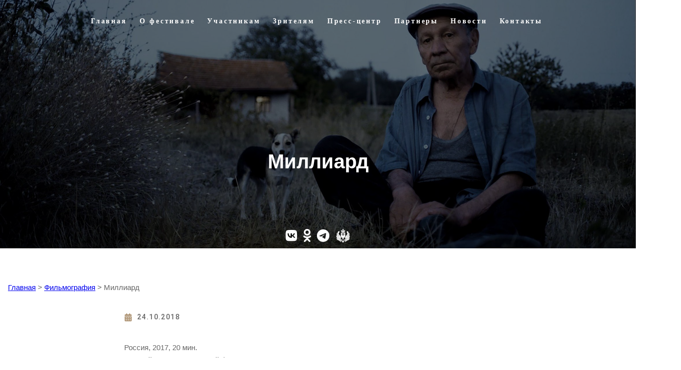

--- FILE ---
content_type: text/html; charset=UTF-8
request_url: https://luchangela.ru/milliard.html
body_size: 130679
content:
<!DOCTYPE html>
<html lang="ru-RU" prefix="og: http://ogp.me/ns# fb: http://ogp.me/ns/fb#">
<head>
	<meta charset="UTF-8" />
	<meta name="viewport" content="width=device-width, initial-scale=1" />
<meta name='robots' content='max-image-preview:large' />
<title>Миллиард - Лучезарный Ангел</title>
<link rel='dns-prefetch' href='//fonts.googleapis.com' />
<link rel="alternate" type="application/rss+xml" title="Лучезарный Ангел &raquo; Лента" href="https://luchangela.ru/feed" />
<link rel="alternate" type="application/rss+xml" title="Лучезарный Ангел &raquo; Лента комментариев" href="https://luchangela.ru/comments/feed" />
<link rel="alternate" title="oEmbed (JSON)" type="application/json+oembed" href="https://luchangela.ru/wp-json/oembed/1.0/embed?url=https%3A%2F%2Fluchangela.ru%2Fmilliard.html" />
<link rel="alternate" title="oEmbed (XML)" type="text/xml+oembed" href="https://luchangela.ru/wp-json/oembed/1.0/embed?url=https%3A%2F%2Fluchangela.ru%2Fmilliard.html&#038;format=xml" />
<style id='wp-img-auto-sizes-contain-inline-css'>
img:is([sizes=auto i],[sizes^="auto," i]){contain-intrinsic-size:3000px 1500px}
/*# sourceURL=wp-img-auto-sizes-contain-inline-css */
</style>
<style id='wp-block-template-part-theme-inline-css'>
:root :where(.wp-block-template-part.has-background){margin-bottom:0;margin-top:0;padding:1.25em 2.375em}
/*# sourceURL=https://luchangela.ru/wp-includes/blocks/template-part/theme.min.css */
</style>
<style id='wp-block-spacer-inline-css'>
.wp-block-spacer{clear:both}
/*# sourceURL=https://luchangela.ru/wp-includes/blocks/spacer/style.min.css */
</style>
<style id='wp-block-columns-inline-css'>
.wp-block-columns{box-sizing:border-box;display:flex;flex-wrap:wrap!important}@media (min-width:782px){.wp-block-columns{flex-wrap:nowrap!important}}.wp-block-columns{align-items:normal!important}.wp-block-columns.are-vertically-aligned-top{align-items:flex-start}.wp-block-columns.are-vertically-aligned-center{align-items:center}.wp-block-columns.are-vertically-aligned-bottom{align-items:flex-end}@media (max-width:781px){.wp-block-columns:not(.is-not-stacked-on-mobile)>.wp-block-column{flex-basis:100%!important}}@media (min-width:782px){.wp-block-columns:not(.is-not-stacked-on-mobile)>.wp-block-column{flex-basis:0;flex-grow:1}.wp-block-columns:not(.is-not-stacked-on-mobile)>.wp-block-column[style*=flex-basis]{flex-grow:0}}.wp-block-columns.is-not-stacked-on-mobile{flex-wrap:nowrap!important}.wp-block-columns.is-not-stacked-on-mobile>.wp-block-column{flex-basis:0;flex-grow:1}.wp-block-columns.is-not-stacked-on-mobile>.wp-block-column[style*=flex-basis]{flex-grow:0}:where(.wp-block-columns){margin-bottom:1.75em}:where(.wp-block-columns.has-background){padding:1.25em 2.375em}.wp-block-column{flex-grow:1;min-width:0;overflow-wrap:break-word;word-break:break-word}.wp-block-column.is-vertically-aligned-top{align-self:flex-start}.wp-block-column.is-vertically-aligned-center{align-self:center}.wp-block-column.is-vertically-aligned-bottom{align-self:flex-end}.wp-block-column.is-vertically-aligned-stretch{align-self:stretch}.wp-block-column.is-vertically-aligned-bottom,.wp-block-column.is-vertically-aligned-center,.wp-block-column.is-vertically-aligned-top{width:100%}
/*# sourceURL=https://luchangela.ru/wp-includes/blocks/columns/style.min.css */
</style>
<style id='wp-block-post-content-inline-css'>
.wp-block-post-content{display:flow-root}
/*# sourceURL=https://luchangela.ru/wp-includes/blocks/post-content/style.min.css */
</style>
<style id='wp-block-paragraph-inline-css'>
.is-small-text{font-size:.875em}.is-regular-text{font-size:1em}.is-large-text{font-size:2.25em}.is-larger-text{font-size:3em}.has-drop-cap:not(:focus):first-letter{float:left;font-size:8.4em;font-style:normal;font-weight:100;line-height:.68;margin:.05em .1em 0 0;text-transform:uppercase}body.rtl .has-drop-cap:not(:focus):first-letter{float:none;margin-left:.1em}p.has-drop-cap.has-background{overflow:hidden}:root :where(p.has-background){padding:1.25em 2.375em}:where(p.has-text-color:not(.has-link-color)) a{color:inherit}p.has-text-align-left[style*="writing-mode:vertical-lr"],p.has-text-align-right[style*="writing-mode:vertical-rl"]{rotate:180deg}
/*# sourceURL=https://luchangela.ru/wp-includes/blocks/paragraph/style.min.css */
</style>
<style id='wp-block-search-inline-css'>
.wp-block-search__button{margin-left:10px;word-break:normal}.wp-block-search__button.has-icon{line-height:0}.wp-block-search__button svg{height:1.25em;min-height:24px;min-width:24px;width:1.25em;fill:currentColor;vertical-align:text-bottom}:where(.wp-block-search__button){border:1px solid #ccc;padding:6px 10px}.wp-block-search__inside-wrapper{display:flex;flex:auto;flex-wrap:nowrap;max-width:100%}.wp-block-search__label{width:100%}.wp-block-search.wp-block-search__button-only .wp-block-search__button{box-sizing:border-box;display:flex;flex-shrink:0;justify-content:center;margin-left:0;max-width:100%}.wp-block-search.wp-block-search__button-only .wp-block-search__inside-wrapper{min-width:0!important;transition-property:width}.wp-block-search.wp-block-search__button-only .wp-block-search__input{flex-basis:100%;transition-duration:.3s}.wp-block-search.wp-block-search__button-only.wp-block-search__searchfield-hidden,.wp-block-search.wp-block-search__button-only.wp-block-search__searchfield-hidden .wp-block-search__inside-wrapper{overflow:hidden}.wp-block-search.wp-block-search__button-only.wp-block-search__searchfield-hidden .wp-block-search__input{border-left-width:0!important;border-right-width:0!important;flex-basis:0;flex-grow:0;margin:0;min-width:0!important;padding-left:0!important;padding-right:0!important;width:0!important}:where(.wp-block-search__input){appearance:none;border:1px solid #949494;flex-grow:1;font-family:inherit;font-size:inherit;font-style:inherit;font-weight:inherit;letter-spacing:inherit;line-height:inherit;margin-left:0;margin-right:0;min-width:3rem;padding:8px;text-decoration:unset!important;text-transform:inherit}:where(.wp-block-search__button-inside .wp-block-search__inside-wrapper){background-color:#fff;border:1px solid #949494;box-sizing:border-box;padding:4px}:where(.wp-block-search__button-inside .wp-block-search__inside-wrapper) .wp-block-search__input{border:none;border-radius:0;padding:0 4px}:where(.wp-block-search__button-inside .wp-block-search__inside-wrapper) .wp-block-search__input:focus{outline:none}:where(.wp-block-search__button-inside .wp-block-search__inside-wrapper) :where(.wp-block-search__button){padding:4px 8px}.wp-block-search.aligncenter .wp-block-search__inside-wrapper{margin:auto}.wp-block[data-align=right] .wp-block-search.wp-block-search__button-only .wp-block-search__inside-wrapper{float:right}
/*# sourceURL=https://luchangela.ru/wp-includes/blocks/search/style.min.css */
</style>
<style id='wp-block-search-theme-inline-css'>
.wp-block-search .wp-block-search__label{font-weight:700}.wp-block-search__button{border:1px solid #ccc;padding:.375em .625em}
/*# sourceURL=https://luchangela.ru/wp-includes/blocks/search/theme.min.css */
</style>
<style id='wp-emoji-styles-inline-css'>

	img.wp-smiley, img.emoji {
		display: inline !important;
		border: none !important;
		box-shadow: none !important;
		height: 1em !important;
		width: 1em !important;
		margin: 0 0.07em !important;
		vertical-align: -0.1em !important;
		background: none !important;
		padding: 0 !important;
	}
/*# sourceURL=wp-emoji-styles-inline-css */
</style>
<style id='wp-block-library-inline-css'>
:root{--wp-block-synced-color:#7a00df;--wp-block-synced-color--rgb:122,0,223;--wp-bound-block-color:var(--wp-block-synced-color);--wp-editor-canvas-background:#ddd;--wp-admin-theme-color:#007cba;--wp-admin-theme-color--rgb:0,124,186;--wp-admin-theme-color-darker-10:#006ba1;--wp-admin-theme-color-darker-10--rgb:0,107,160.5;--wp-admin-theme-color-darker-20:#005a87;--wp-admin-theme-color-darker-20--rgb:0,90,135;--wp-admin-border-width-focus:2px}@media (min-resolution:192dpi){:root{--wp-admin-border-width-focus:1.5px}}.wp-element-button{cursor:pointer}:root .has-very-light-gray-background-color{background-color:#eee}:root .has-very-dark-gray-background-color{background-color:#313131}:root .has-very-light-gray-color{color:#eee}:root .has-very-dark-gray-color{color:#313131}:root .has-vivid-green-cyan-to-vivid-cyan-blue-gradient-background{background:linear-gradient(135deg,#00d084,#0693e3)}:root .has-purple-crush-gradient-background{background:linear-gradient(135deg,#34e2e4,#4721fb 50%,#ab1dfe)}:root .has-hazy-dawn-gradient-background{background:linear-gradient(135deg,#faaca8,#dad0ec)}:root .has-subdued-olive-gradient-background{background:linear-gradient(135deg,#fafae1,#67a671)}:root .has-atomic-cream-gradient-background{background:linear-gradient(135deg,#fdd79a,#004a59)}:root .has-nightshade-gradient-background{background:linear-gradient(135deg,#330968,#31cdcf)}:root .has-midnight-gradient-background{background:linear-gradient(135deg,#020381,#2874fc)}:root{--wp--preset--font-size--normal:16px;--wp--preset--font-size--huge:42px}.has-regular-font-size{font-size:1em}.has-larger-font-size{font-size:2.625em}.has-normal-font-size{font-size:var(--wp--preset--font-size--normal)}.has-huge-font-size{font-size:var(--wp--preset--font-size--huge)}.has-text-align-center{text-align:center}.has-text-align-left{text-align:left}.has-text-align-right{text-align:right}.has-fit-text{white-space:nowrap!important}#end-resizable-editor-section{display:none}.aligncenter{clear:both}.items-justified-left{justify-content:flex-start}.items-justified-center{justify-content:center}.items-justified-right{justify-content:flex-end}.items-justified-space-between{justify-content:space-between}.screen-reader-text{border:0;clip-path:inset(50%);height:1px;margin:-1px;overflow:hidden;padding:0;position:absolute;width:1px;word-wrap:normal!important}.screen-reader-text:focus{background-color:#ddd;clip-path:none;color:#444;display:block;font-size:1em;height:auto;left:5px;line-height:normal;padding:15px 23px 14px;text-decoration:none;top:5px;width:auto;z-index:100000}html :where(.has-border-color){border-style:solid}html :where([style*=border-top-color]){border-top-style:solid}html :where([style*=border-right-color]){border-right-style:solid}html :where([style*=border-bottom-color]){border-bottom-style:solid}html :where([style*=border-left-color]){border-left-style:solid}html :where([style*=border-width]){border-style:solid}html :where([style*=border-top-width]){border-top-style:solid}html :where([style*=border-right-width]){border-right-style:solid}html :where([style*=border-bottom-width]){border-bottom-style:solid}html :where([style*=border-left-width]){border-left-style:solid}html :where(img[class*=wp-image-]){height:auto;max-width:100%}:where(figure){margin:0 0 1em}html :where(.is-position-sticky){--wp-admin--admin-bar--position-offset:var(--wp-admin--admin-bar--height,0px)}@media screen and (max-width:600px){html :where(.is-position-sticky){--wp-admin--admin-bar--position-offset:0px}}
.wp-block-template-part{margin-block-start:0;margin-block-end:0;}
/*# sourceURL=wp-block-library-inline-css */
</style>
<style id='global-styles-inline-css'>
:root{--wp--preset--aspect-ratio--square: 1;--wp--preset--aspect-ratio--4-3: 4/3;--wp--preset--aspect-ratio--3-4: 3/4;--wp--preset--aspect-ratio--3-2: 3/2;--wp--preset--aspect-ratio--2-3: 2/3;--wp--preset--aspect-ratio--16-9: 16/9;--wp--preset--aspect-ratio--9-16: 9/16;--wp--preset--color--black: #000000;--wp--preset--color--cyan-bluish-gray: #abb8c3;--wp--preset--color--white: #ffffff;--wp--preset--color--pale-pink: #f78da7;--wp--preset--color--vivid-red: #cf2e2e;--wp--preset--color--luminous-vivid-orange: #ff6900;--wp--preset--color--luminous-vivid-amber: #fcb900;--wp--preset--color--light-green-cyan: #7bdcb5;--wp--preset--color--vivid-green-cyan: #00d084;--wp--preset--color--pale-cyan-blue: #8ed1fc;--wp--preset--color--vivid-cyan-blue: #0693e3;--wp--preset--color--vivid-purple: #9b51e0;--wp--preset--color--intrace-primary: #181818;--wp--preset--color--intrace-accent: #ad9271;--wp--preset--color--intrace-background: #f8f8f8;--wp--preset--color--intrace-body-text: #666666;--wp--preset--color--intrace-body-text-2: #e1e1e1;--wp--preset--color--intrace-border: #e9ebef;--wp--preset--color--intrace-border-2: #eaeaeb;--wp--preset--color--custom-цвет-1: #61a2e1;--wp--preset--color--custom-1: #71bdec;--wp--preset--gradient--vivid-cyan-blue-to-vivid-purple: linear-gradient(135deg,rgb(6,147,227) 0%,rgb(155,81,224) 100%);--wp--preset--gradient--light-green-cyan-to-vivid-green-cyan: linear-gradient(135deg,rgb(122,220,180) 0%,rgb(0,208,130) 100%);--wp--preset--gradient--luminous-vivid-amber-to-luminous-vivid-orange: linear-gradient(135deg,rgb(252,185,0) 0%,rgb(255,105,0) 100%);--wp--preset--gradient--luminous-vivid-orange-to-vivid-red: linear-gradient(135deg,rgb(255,105,0) 0%,rgb(207,46,46) 100%);--wp--preset--gradient--very-light-gray-to-cyan-bluish-gray: linear-gradient(135deg,rgb(238,238,238) 0%,rgb(169,184,195) 100%);--wp--preset--gradient--cool-to-warm-spectrum: linear-gradient(135deg,rgb(74,234,220) 0%,rgb(151,120,209) 20%,rgb(207,42,186) 40%,rgb(238,44,130) 60%,rgb(251,105,98) 80%,rgb(254,248,76) 100%);--wp--preset--gradient--blush-light-purple: linear-gradient(135deg,rgb(255,206,236) 0%,rgb(152,150,240) 100%);--wp--preset--gradient--blush-bordeaux: linear-gradient(135deg,rgb(254,205,165) 0%,rgb(254,45,45) 50%,rgb(107,0,62) 100%);--wp--preset--gradient--luminous-dusk: linear-gradient(135deg,rgb(255,203,112) 0%,rgb(199,81,192) 50%,rgb(65,88,208) 100%);--wp--preset--gradient--pale-ocean: linear-gradient(135deg,rgb(255,245,203) 0%,rgb(182,227,212) 50%,rgb(51,167,181) 100%);--wp--preset--gradient--electric-grass: linear-gradient(135deg,rgb(202,248,128) 0%,rgb(113,206,126) 100%);--wp--preset--gradient--midnight: linear-gradient(135deg,rgb(2,3,129) 0%,rgb(40,116,252) 100%);--wp--preset--gradient--quinary-to-septenary: linear-gradient(160deg, var(--wp--preset--color--quinary), var(--wp--preset--color--septenary));--wp--preset--font-size--small: 18px;--wp--preset--font-size--medium: 20px;--wp--preset--font-size--large: 24px;--wp--preset--font-size--x-large: 42px;--wp--preset--font-size--tiny: 16px;--wp--preset--font-size--normal: 20px;--wp--preset--font-size--extra-large: 40px;--wp--preset--font-size--huge: 96px;--wp--preset--font-size--gigantic: 144px;--wp--preset--font-family--arial: Arial, Helvetica, sans-serif;--wp--preset--font-family--times: Times, serif;--wp--preset--font-family--primary: Arial, Helvetica, sans-serif;;--wp--preset--font-family--secondary: 'Heebo';--wp--preset--spacing--20: 0.44rem;--wp--preset--spacing--30: 0.67rem;--wp--preset--spacing--40: 1rem;--wp--preset--spacing--50: 1.5rem;--wp--preset--spacing--60: 2.25rem;--wp--preset--spacing--70: 3.38rem;--wp--preset--spacing--80: 5.06rem;--wp--preset--shadow--natural: 6px 6px 9px rgba(0, 0, 0, 0.2);--wp--preset--shadow--deep: 12px 12px 50px rgba(0, 0, 0, 0.4);--wp--preset--shadow--sharp: 6px 6px 0px rgba(0, 0, 0, 0.2);--wp--preset--shadow--outlined: 6px 6px 0px -3px rgb(255, 255, 255), 6px 6px rgb(0, 0, 0);--wp--preset--shadow--crisp: 6px 6px 0px rgb(0, 0, 0);--wp--custom--headings--typography--font-family: var(--wp--preset--font-family--primary);}:root { --wp--style--global--content-size: 1170px;--wp--style--global--wide-size: 1200px; }:where(body) { margin: 0; }.wp-site-blocks > .alignleft { float: left; margin-right: 2em; }.wp-site-blocks > .alignright { float: right; margin-left: 2em; }.wp-site-blocks > .aligncenter { justify-content: center; margin-left: auto; margin-right: auto; }:where(.wp-site-blocks) > * { margin-block-start: 24px; margin-block-end: 0; }:where(.wp-site-blocks) > :first-child { margin-block-start: 0; }:where(.wp-site-blocks) > :last-child { margin-block-end: 0; }:root { --wp--style--block-gap: 24px; }:root :where(.is-layout-flow) > :first-child{margin-block-start: 0;}:root :where(.is-layout-flow) > :last-child{margin-block-end: 0;}:root :where(.is-layout-flow) > *{margin-block-start: 24px;margin-block-end: 0;}:root :where(.is-layout-constrained) > :first-child{margin-block-start: 0;}:root :where(.is-layout-constrained) > :last-child{margin-block-end: 0;}:root :where(.is-layout-constrained) > *{margin-block-start: 24px;margin-block-end: 0;}:root :where(.is-layout-flex){gap: 24px;}:root :where(.is-layout-grid){gap: 24px;}.is-layout-flow > .alignleft{float: left;margin-inline-start: 0;margin-inline-end: 2em;}.is-layout-flow > .alignright{float: right;margin-inline-start: 2em;margin-inline-end: 0;}.is-layout-flow > .aligncenter{margin-left: auto !important;margin-right: auto !important;}.is-layout-constrained > .alignleft{float: left;margin-inline-start: 0;margin-inline-end: 2em;}.is-layout-constrained > .alignright{float: right;margin-inline-start: 2em;margin-inline-end: 0;}.is-layout-constrained > .aligncenter{margin-left: auto !important;margin-right: auto !important;}.is-layout-constrained > :where(:not(.alignleft):not(.alignright):not(.alignfull)){max-width: var(--wp--style--global--content-size);margin-left: auto !important;margin-right: auto !important;}.is-layout-constrained > .alignwide{max-width: var(--wp--style--global--wide-size);}body .is-layout-flex{display: flex;}.is-layout-flex{flex-wrap: wrap;align-items: center;}.is-layout-flex > :is(*, div){margin: 0;}body .is-layout-grid{display: grid;}.is-layout-grid > :is(*, div){margin: 0;}body{background-color: #ffffff;color: #666666;padding-top: 0px;padding-right: 0px;padding-bottom: 0px;padding-left: 0px;}a:where(:not(.wp-element-button)){color: #0090ea;text-decoration: underline;}:root :where(a:where(:not(.wp-element-button)):hover){color: var(--wp--preset--color--custom-цвет-1);}h1{font-family: var(--wp--custom--headings--typography--font-family);}h2{font-family: var(--wp--custom--headings--typography--font-family);}h3{font-family: var(--wp--custom--headings--typography--font-family);}h4{font-family: var(--wp--custom--headings--typography--font-family);}h5{font-family: var(--wp--custom--headings--typography--font-family);}h6{font-family: var(--wp--custom--headings--typography--font-family);}:root :where(.wp-element-button, .wp-block-button__link){background-color: #32373c;border-width: 0;color: #fff;font-family: inherit;font-size: inherit;font-style: inherit;font-weight: inherit;letter-spacing: inherit;line-height: inherit;padding-top: calc(0.667em + 2px);padding-right: calc(1.333em + 2px);padding-bottom: calc(0.667em + 2px);padding-left: calc(1.333em + 2px);text-decoration: none;text-transform: inherit;}.has-black-color{color: var(--wp--preset--color--black) !important;}.has-cyan-bluish-gray-color{color: var(--wp--preset--color--cyan-bluish-gray) !important;}.has-white-color{color: var(--wp--preset--color--white) !important;}.has-pale-pink-color{color: var(--wp--preset--color--pale-pink) !important;}.has-vivid-red-color{color: var(--wp--preset--color--vivid-red) !important;}.has-luminous-vivid-orange-color{color: var(--wp--preset--color--luminous-vivid-orange) !important;}.has-luminous-vivid-amber-color{color: var(--wp--preset--color--luminous-vivid-amber) !important;}.has-light-green-cyan-color{color: var(--wp--preset--color--light-green-cyan) !important;}.has-vivid-green-cyan-color{color: var(--wp--preset--color--vivid-green-cyan) !important;}.has-pale-cyan-blue-color{color: var(--wp--preset--color--pale-cyan-blue) !important;}.has-vivid-cyan-blue-color{color: var(--wp--preset--color--vivid-cyan-blue) !important;}.has-vivid-purple-color{color: var(--wp--preset--color--vivid-purple) !important;}.has-intrace-primary-color{color: var(--wp--preset--color--intrace-primary) !important;}.has-intrace-accent-color{color: var(--wp--preset--color--intrace-accent) !important;}.has-intrace-background-color{color: var(--wp--preset--color--intrace-background) !important;}.has-intrace-body-text-color{color: var(--wp--preset--color--intrace-body-text) !important;}.has-intrace-body-text-2-color{color: var(--wp--preset--color--intrace-body-text-2) !important;}.has-intrace-border-color{color: var(--wp--preset--color--intrace-border) !important;}.has-intrace-border-2-color{color: var(--wp--preset--color--intrace-border-2) !important;}.has-custom-цвет-1-color{color: var(--wp--preset--color--custom-цвет-1) !important;}.has-custom-1-color{color: var(--wp--preset--color--custom-1) !important;}.has-black-background-color{background-color: var(--wp--preset--color--black) !important;}.has-cyan-bluish-gray-background-color{background-color: var(--wp--preset--color--cyan-bluish-gray) !important;}.has-white-background-color{background-color: var(--wp--preset--color--white) !important;}.has-pale-pink-background-color{background-color: var(--wp--preset--color--pale-pink) !important;}.has-vivid-red-background-color{background-color: var(--wp--preset--color--vivid-red) !important;}.has-luminous-vivid-orange-background-color{background-color: var(--wp--preset--color--luminous-vivid-orange) !important;}.has-luminous-vivid-amber-background-color{background-color: var(--wp--preset--color--luminous-vivid-amber) !important;}.has-light-green-cyan-background-color{background-color: var(--wp--preset--color--light-green-cyan) !important;}.has-vivid-green-cyan-background-color{background-color: var(--wp--preset--color--vivid-green-cyan) !important;}.has-pale-cyan-blue-background-color{background-color: var(--wp--preset--color--pale-cyan-blue) !important;}.has-vivid-cyan-blue-background-color{background-color: var(--wp--preset--color--vivid-cyan-blue) !important;}.has-vivid-purple-background-color{background-color: var(--wp--preset--color--vivid-purple) !important;}.has-intrace-primary-background-color{background-color: var(--wp--preset--color--intrace-primary) !important;}.has-intrace-accent-background-color{background-color: var(--wp--preset--color--intrace-accent) !important;}.has-intrace-background-background-color{background-color: var(--wp--preset--color--intrace-background) !important;}.has-intrace-body-text-background-color{background-color: var(--wp--preset--color--intrace-body-text) !important;}.has-intrace-body-text-2-background-color{background-color: var(--wp--preset--color--intrace-body-text-2) !important;}.has-intrace-border-background-color{background-color: var(--wp--preset--color--intrace-border) !important;}.has-intrace-border-2-background-color{background-color: var(--wp--preset--color--intrace-border-2) !important;}.has-custom-цвет-1-background-color{background-color: var(--wp--preset--color--custom-цвет-1) !important;}.has-custom-1-background-color{background-color: var(--wp--preset--color--custom-1) !important;}.has-black-border-color{border-color: var(--wp--preset--color--black) !important;}.has-cyan-bluish-gray-border-color{border-color: var(--wp--preset--color--cyan-bluish-gray) !important;}.has-white-border-color{border-color: var(--wp--preset--color--white) !important;}.has-pale-pink-border-color{border-color: var(--wp--preset--color--pale-pink) !important;}.has-vivid-red-border-color{border-color: var(--wp--preset--color--vivid-red) !important;}.has-luminous-vivid-orange-border-color{border-color: var(--wp--preset--color--luminous-vivid-orange) !important;}.has-luminous-vivid-amber-border-color{border-color: var(--wp--preset--color--luminous-vivid-amber) !important;}.has-light-green-cyan-border-color{border-color: var(--wp--preset--color--light-green-cyan) !important;}.has-vivid-green-cyan-border-color{border-color: var(--wp--preset--color--vivid-green-cyan) !important;}.has-pale-cyan-blue-border-color{border-color: var(--wp--preset--color--pale-cyan-blue) !important;}.has-vivid-cyan-blue-border-color{border-color: var(--wp--preset--color--vivid-cyan-blue) !important;}.has-vivid-purple-border-color{border-color: var(--wp--preset--color--vivid-purple) !important;}.has-intrace-primary-border-color{border-color: var(--wp--preset--color--intrace-primary) !important;}.has-intrace-accent-border-color{border-color: var(--wp--preset--color--intrace-accent) !important;}.has-intrace-background-border-color{border-color: var(--wp--preset--color--intrace-background) !important;}.has-intrace-body-text-border-color{border-color: var(--wp--preset--color--intrace-body-text) !important;}.has-intrace-body-text-2-border-color{border-color: var(--wp--preset--color--intrace-body-text-2) !important;}.has-intrace-border-border-color{border-color: var(--wp--preset--color--intrace-border) !important;}.has-intrace-border-2-border-color{border-color: var(--wp--preset--color--intrace-border-2) !important;}.has-custom-цвет-1-border-color{border-color: var(--wp--preset--color--custom-цвет-1) !important;}.has-custom-1-border-color{border-color: var(--wp--preset--color--custom-1) !important;}.has-vivid-cyan-blue-to-vivid-purple-gradient-background{background: var(--wp--preset--gradient--vivid-cyan-blue-to-vivid-purple) !important;}.has-light-green-cyan-to-vivid-green-cyan-gradient-background{background: var(--wp--preset--gradient--light-green-cyan-to-vivid-green-cyan) !important;}.has-luminous-vivid-amber-to-luminous-vivid-orange-gradient-background{background: var(--wp--preset--gradient--luminous-vivid-amber-to-luminous-vivid-orange) !important;}.has-luminous-vivid-orange-to-vivid-red-gradient-background{background: var(--wp--preset--gradient--luminous-vivid-orange-to-vivid-red) !important;}.has-very-light-gray-to-cyan-bluish-gray-gradient-background{background: var(--wp--preset--gradient--very-light-gray-to-cyan-bluish-gray) !important;}.has-cool-to-warm-spectrum-gradient-background{background: var(--wp--preset--gradient--cool-to-warm-spectrum) !important;}.has-blush-light-purple-gradient-background{background: var(--wp--preset--gradient--blush-light-purple) !important;}.has-blush-bordeaux-gradient-background{background: var(--wp--preset--gradient--blush-bordeaux) !important;}.has-luminous-dusk-gradient-background{background: var(--wp--preset--gradient--luminous-dusk) !important;}.has-pale-ocean-gradient-background{background: var(--wp--preset--gradient--pale-ocean) !important;}.has-electric-grass-gradient-background{background: var(--wp--preset--gradient--electric-grass) !important;}.has-midnight-gradient-background{background: var(--wp--preset--gradient--midnight) !important;}.has-quinary-to-septenary-gradient-background{background: var(--wp--preset--gradient--quinary-to-septenary) !important;}.has-small-font-size{font-size: var(--wp--preset--font-size--small) !important;}.has-medium-font-size{font-size: var(--wp--preset--font-size--medium) !important;}.has-large-font-size{font-size: var(--wp--preset--font-size--large) !important;}.has-x-large-font-size{font-size: var(--wp--preset--font-size--x-large) !important;}.has-tiny-font-size{font-size: var(--wp--preset--font-size--tiny) !important;}.has-normal-font-size{font-size: var(--wp--preset--font-size--normal) !important;}.has-extra-large-font-size{font-size: var(--wp--preset--font-size--extra-large) !important;}.has-huge-font-size{font-size: var(--wp--preset--font-size--huge) !important;}.has-gigantic-font-size{font-size: var(--wp--preset--font-size--gigantic) !important;}.has-arial-font-family{font-family: var(--wp--preset--font-family--arial) !important;}.has-times-font-family{font-family: var(--wp--preset--font-family--times) !important;}.has-primary-font-family{font-family: var(--wp--preset--font-family--primary) !important;}.has-secondary-font-family{font-family: var(--wp--preset--font-family--secondary) !important;}
/*# sourceURL=global-styles-inline-css */
</style>
<style id='core-block-supports-inline-css'>
.wp-container-core-columns-is-layout-244aab75{flex-wrap:nowrap;}.wp-elements-3c73b54b26d36a904c57534ecba31ebe a:where(:not(.wp-element-button)){color:var(--wp--preset--color--white);}.wp-elements-2fe1e0242315225e9b53d3affbf3ab21 a:where(:not(.wp-element-button)){color:var(--wp--preset--color--white);}.wp-elements-6271d912366d3a8de9be7104e883015b a:where(:not(.wp-element-button)){color:var(--wp--preset--color--white);}.wp-elements-c3d95d328fec9876a1c043eabf1a5e0e a:where(:not(.wp-element-button)){color:var(--wp--preset--color--white);}.wp-elements-33b188a773843886fb0a30449a1e6fc2 a:where(:not(.wp-element-button)){color:var(--wp--preset--color--white);}.wp-elements-9d5283b830466c1465ce2ba8b03f3f04 a:where(:not(.wp-element-button)){color:var(--wp--preset--color--white);}
/*# sourceURL=core-block-supports-inline-css */
</style>
<style id='wp-block-template-skip-link-inline-css'>

		.skip-link.screen-reader-text {
			border: 0;
			clip-path: inset(50%);
			height: 1px;
			margin: -1px;
			overflow: hidden;
			padding: 0;
			position: absolute !important;
			width: 1px;
			word-wrap: normal !important;
		}

		.skip-link.screen-reader-text:focus {
			background-color: #eee;
			clip-path: none;
			color: #444;
			display: block;
			font-size: 1em;
			height: auto;
			left: 5px;
			line-height: normal;
			padding: 15px 23px 14px;
			text-decoration: none;
			top: 5px;
			width: auto;
			z-index: 100000;
		}
/*# sourceURL=wp-block-template-skip-link-inline-css */
</style>
<link rel='stylesheet' id='gutenverse-form-default-style-css' href='https://luchangela.ru/wp-content/plugins/gutenverse/assets/css/form-default-style.css?ver=3.2.1' media='all' />
<link rel='stylesheet' id='intrace-style-css' href='https://luchangela.ru/wp-content/themes/intrace/style.css?ver=1.0.7' media='all' />
<style id='intrace-style-inline-css'>
@import url(https://luchangela.ru/wp-content/fonts/2ecefb8738a15a0a5ec9789dfc0df208.css);
/*# sourceURL=intrace-style-inline-css */
</style>
<link rel='stylesheet' id='intrace-core-add-css' href='https://luchangela.ru/wp-content/themes/intrace//assets/css/core-add.css?ver=1.0.7' media='all' />
<link rel='stylesheet' id='intrace-animate-css' href='https://luchangela.ru/wp-content/themes/intrace//assets/css/animation.css?ver=1.0.7' media='all' />
<link rel='stylesheet' id='elementor-frontend-css' href='https://luchangela.ru/wp-content/plugins/elementor/assets/css/frontend.min.css?ver=3.33.0' media='all' />
<link rel='stylesheet' id='widget-image-css' href='https://luchangela.ru/wp-content/plugins/elementor/assets/css/widget-image.min.css?ver=3.33.0' media='all' />
<link rel='stylesheet' id='e-animation-rotate-css' href='https://luchangela.ru/wp-content/plugins/elementor/assets/lib/animations/styles/e-animation-rotate.min.css?ver=3.33.0' media='all' />
<link rel='stylesheet' id='widget-heading-css' href='https://luchangela.ru/wp-content/plugins/elementor/assets/css/widget-heading.min.css?ver=3.33.0' media='all' />
<link rel='stylesheet' id='widget-nested-accordion-css' href='https://luchangela.ru/wp-content/plugins/elementor/assets/css/widget-nested-accordion.min.css?ver=3.33.0' media='all' />
<link rel='stylesheet' id='e-popup-css' href='https://luchangela.ru/wp-content/plugins/elementor-pro/assets/css/conditionals/popup.min.css?ver=3.33.1' media='all' />
<link rel='stylesheet' id='elementor-post-23409-css' href='https://luchangela.ru/wp-content/uploads/elementor/css/post-23409.css?ver=1767387001' media='all' />
<link rel='stylesheet' id='elementor-post-24758-css' href='https://luchangela.ru/wp-content/uploads/elementor/css/post-24758.css?ver=1767387001' media='all' />
<link rel='stylesheet' id='fontawesome-gutenverse-css' href='https://luchangela.ru/wp-content/plugins/gutenverse/lib/framework/assets/fonts/fontawesome/css/all.min.css?ver=2.2.1' media='all' />
<link rel='stylesheet' id='gutenverse-iconlist-css' href='https://luchangela.ru/wp-content/plugins/gutenverse/lib/framework/assets/fonts/gtnicon/gtnicon.css?ver=2.2.1' media='all' />
<link rel='stylesheet' id='gutenverse-frontend-css' href='https://luchangela.ru/wp-content/plugins/gutenverse/assets/css/frontend.css?ver=3.2.1' media='all' />
<link rel='stylesheet' id='gutenverse-generated-template-css' href='//luchangela.ru/wp-content/uploads/gutenverse/css/gutenverse-template-single-884411.css?ver=884411' media='all' />
<link rel='stylesheet' id='gutenverse-google-font-css' href='https://fonts.googleapis.com/css?family=Lato%3A400%2C400italic%2C700%2C700italic%2C600%7CHeebo%3A400%2C400italic%2C700%2C700italic%2C300%2C800%2C600&#038;display=swap&#038;ver=2.2.1' media='all' />
<link rel='stylesheet' id='gutenverse-frontend-icon-css' href='https://luchangela.ru/wp-content/plugins/gutenverse/lib/framework/assets/dist/frontend-icon.css?ver=2.2.1' media='all' />
<link rel='stylesheet' id='gutenverse-frontend-style-css' href='https://luchangela.ru/wp-content/plugins/gutenverse/lib/framework/assets/css/frontend.css?ver=2.2.1' media='all' />
<style id='gutenverse-frontend-style-inline-css'>
:root {
            --guten-screen-xs-max: 767px;
            --guten-screen-sm-min: 768px;
            --guten-screen-sm-max: 1024px;
            --guten-screen-md-min: 1025px; 
        } body { --wp--preset--color--custom-цвет-1:#61a2e1;--wp--preset--color--custom-1:#71bdec; } body { --gutenverse-font-family-h1-home-font:"Lato";--gutenverse-font-size-h1-home-font:72px;--gutenverse-font-weight-h1-home-font:600;--gutenverse-font-transform-h1-home-font:uppercase;--gutenverse-font-lineHeight-h1-home-font:1em;--gutenverse-font-spacing-h1-home-font:0.1em;--gutenverse-font-family-h1-home-alt-font:"Lato";--gutenverse-font-size-h1-home-alt-font:56px;--gutenverse-font-weight-h1-home-alt-font:600;--gutenverse-font-transform-h1-home-alt-font:uppercase;--gutenverse-font-lineHeight-h1-home-alt-font:1em;--gutenverse-font-spacing-h1-home-alt-font:0.1em;--gutenverse-font-family-h1-alt-font:"Lato";--gutenverse-font-size-h1-alt-font:42px;--gutenverse-font-weight-h1-alt-font:600;--gutenverse-font-transform-h1-alt-font:uppercase;--gutenverse-font-lineHeight-h1-alt-font:1em;--gutenverse-font-spacing-h1-alt-font:0.1em;--gutenverse-font-family-h2-font:"Lato";--gutenverse-font-size-h2-font:42px;--gutenverse-font-weight-h2-font:600;--gutenverse-font-transform-h2-font:uppercase;--gutenverse-font-lineHeight-h2-font:1.3em;--gutenverse-font-spacing-h2-font:0.01em;--gutenverse-font-family-h2-alt-font:"Lato";--gutenverse-font-size-h2-alt-font:32px;--gutenverse-font-weight-h2-alt-font:600;--gutenverse-font-transform-h2-alt-font:uppercase;--gutenverse-font-lineHeight-h2-alt-font:1.3em;--gutenverse-font-spacing-h2-alt-font:0.01em;--gutenverse-font-family-h2-cta-font:"Lato";--gutenverse-font-size-h2-cta-font:32px;--gutenverse-font-weight-h2-cta-font:600;--gutenverse-font-lineHeight-h2-cta-font:1.2em;--gutenverse-font-family-h3-font:"Lato";--gutenverse-font-size-h3-font:24px;--gutenverse-font-weight-h3-font:600;--gutenverse-font-lineHeight-h3-font:1.2em;--gutenverse-font-family-h4-font:"Lato";--gutenverse-font-size-h4-font:42px;--gutenverse-font-weight-h4-font:600;--gutenverse-font-lineHeight-h4-font:1.2em;--gutenverse-font-family-h5-font:"Lato";--gutenverse-font-size-h5-font:18px;--gutenverse-font-weight-h5-font:600;--gutenverse-font-transform-h5-font:uppercase;--gutenverse-font-lineHeight-h5-font:1.2em;--gutenverse-font-spacing-h5-font:0.1em;--gutenverse-font-family-h6-font:"Lato";--gutenverse-font-size-h6-font:18px;--gutenverse-font-weight-h6-font:400;--gutenverse-font-lineHeight-h6-font:1.2em;--gutenverse-font-family-accent-font:"Lato";--gutenverse-font-size-accent-font:100px;--gutenverse-font-weight-accent-font:600;--gutenverse-font-transform-accent-font:uppercase;--gutenverse-font-lineHeight-accent-font:1.2em;--gutenverse-font-spacing-accent-font:0.01em;--gutenverse-font-family-body-font:"Heebo";--gutenverse-font-size-body-font:16px;--gutenverse-font-weight-body-font:300;--gutenverse-font-lineHeight-body-font:1.6em;--gutenverse-font-family-body-heading-font:"Heebo";--gutenverse-font-size-body-heading-font:12px;--gutenverse-font-weight-body-heading-font:300;--gutenverse-font-lineHeight-body-heading-font:1.6em;--gutenverse-font-spacing-body-heading-font:0.05em;--gutenverse-font-family-body-menu-font:"Lato";--gutenverse-font-size-body-menu-font:12px;--gutenverse-font-weight-body-menu-font:400;--gutenverse-font-transform-body-menu-font:uppercase;--gutenverse-font-lineHeight-body-menu-font:1.6em;--gutenverse-font-spacing-body-menu-font:0.2em;--gutenverse-font-family-progress-bar-font:"Heebo";--gutenverse-font-size-progress-bar-font:16px;--gutenverse-font-weight-progress-bar-font:400;--gutenverse-font-lineHeight-progress-bar-font:1.7em;--gutenverse-font-family-pricing-font:"Heebo";--gutenverse-font-size-pricing-font:48px;--gutenverse-font-weight-pricing-font:800;--gutenverse-font-lineHeight-pricing-font:1.7em;--gutenverse-font-family-funfact-number-font:"Heebo";--gutenverse-font-size-funfact-number-font:32px;--gutenverse-font-weight-funfact-number-font:600;--gutenverse-font-lineHeight-funfact-number-font:1.7em;--gutenverse-font-family-testimonial-font:"Heebo";--gutenverse-font-size-testimonial-font:16px;--gutenverse-font-weight-testimonial-font:300;--gutenverse-font-style-testimonial-font:italic;--gutenverse-font-lineHeight-testimonial-font:1.5em;--gutenverse-font-family-button-hero-font:"Heebo";--gutenverse-font-size-button-hero-font:16px;--gutenverse-font-weight-button-hero-font:400;--gutenverse-font-transform-button-hero-font:uppercase;--gutenverse-font-lineHeight-button-hero-font:1em;--gutenverse-font-spacing-button-hero-font:0.1em;--gutenverse-font-family-button-font:"Heebo";--gutenverse-font-size-button-font:14px;--gutenverse-font-weight-button-font:400;--gutenverse-font-transform-button-font:uppercase;--gutenverse-font-lineHeight-button-font:1em;--gutenverse-font-spacing-button-font:0.1em;--gutenverse-font-family-h1-home-font:"Lato";--gutenverse-font-size-h1-home-font:72px;--gutenverse-font-weight-h1-home-font:600;--gutenverse-font-transform-h1-home-font:uppercase;--gutenverse-font-lineHeight-h1-home-font:1em;--gutenverse-font-spacing-h1-home-font:0.1em;--gutenverse-font-family-h1-home-alt-font:"Lato";--gutenverse-font-size-h1-home-alt-font:56px;--gutenverse-font-weight-h1-home-alt-font:600;--gutenverse-font-transform-h1-home-alt-font:uppercase;--gutenverse-font-lineHeight-h1-home-alt-font:1em;--gutenverse-font-spacing-h1-home-alt-font:0.1em;--gutenverse-font-family-h1-alt-font:"Lato";--gutenverse-font-size-h1-alt-font:42px;--gutenverse-font-weight-h1-alt-font:600;--gutenverse-font-transform-h1-alt-font:uppercase;--gutenverse-font-lineHeight-h1-alt-font:1em;--gutenverse-font-spacing-h1-alt-font:0.1em;--gutenverse-font-family-h2-font:"Lato";--gutenverse-font-size-h2-font:42px;--gutenverse-font-weight-h2-font:600;--gutenverse-font-transform-h2-font:uppercase;--gutenverse-font-lineHeight-h2-font:1.3em;--gutenverse-font-spacing-h2-font:0.01em;--gutenverse-font-family-h2-alt-font:"Lato";--gutenverse-font-size-h2-alt-font:32px;--gutenverse-font-weight-h2-alt-font:600;--gutenverse-font-transform-h2-alt-font:uppercase;--gutenverse-font-lineHeight-h2-alt-font:1.3em;--gutenverse-font-spacing-h2-alt-font:0.01em;--gutenverse-font-family-h2-cta-font:"Lato";--gutenverse-font-size-h2-cta-font:32px;--gutenverse-font-weight-h2-cta-font:600;--gutenverse-font-lineHeight-h2-cta-font:1.2em;--gutenverse-font-family-h3-font:"Lato";--gutenverse-font-size-h3-font:24px;--gutenverse-font-weight-h3-font:600;--gutenverse-font-lineHeight-h3-font:1.2em;--gutenverse-font-family-h4-font:"Lato";--gutenverse-font-size-h4-font:42px;--gutenverse-font-weight-h4-font:600;--gutenverse-font-lineHeight-h4-font:1.2em;--gutenverse-font-family-h5-font:"Lato";--gutenverse-font-size-h5-font:18px;--gutenverse-font-weight-h5-font:600;--gutenverse-font-transform-h5-font:uppercase;--gutenverse-font-lineHeight-h5-font:1.2em;--gutenverse-font-spacing-h5-font:0.1em;--gutenverse-font-family-h6-font:"Lato";--gutenverse-font-size-h6-font:18px;--gutenverse-font-weight-h6-font:400;--gutenverse-font-lineHeight-h6-font:1.2em;--gutenverse-font-family-accent-font:"Lato";--gutenverse-font-size-accent-font:100px;--gutenverse-font-weight-accent-font:600;--gutenverse-font-transform-accent-font:uppercase;--gutenverse-font-lineHeight-accent-font:1.2em;--gutenverse-font-spacing-accent-font:0.01em;--gutenverse-font-family-body-font:"Heebo";--gutenverse-font-size-body-font:16px;--gutenverse-font-weight-body-font:300;--gutenverse-font-lineHeight-body-font:1.6em;--gutenverse-font-family-body-heading-font:"Heebo";--gutenverse-font-size-body-heading-font:12px;--gutenverse-font-weight-body-heading-font:300;--gutenverse-font-lineHeight-body-heading-font:1.6em;--gutenverse-font-spacing-body-heading-font:0.05em;--gutenverse-font-family-body-menu-font:"Lato";--gutenverse-font-size-body-menu-font:12px;--gutenverse-font-weight-body-menu-font:400;--gutenverse-font-transform-body-menu-font:uppercase;--gutenverse-font-lineHeight-body-menu-font:1.6em;--gutenverse-font-spacing-body-menu-font:0.2em;--gutenverse-font-family-progress-bar-font:"Heebo";--gutenverse-font-size-progress-bar-font:16px;--gutenverse-font-weight-progress-bar-font:400;--gutenverse-font-lineHeight-progress-bar-font:1.7em;--gutenverse-font-family-pricing-font:"Heebo";--gutenverse-font-size-pricing-font:48px;--gutenverse-font-weight-pricing-font:800;--gutenverse-font-lineHeight-pricing-font:1.7em;--gutenverse-font-family-funfact-number-font:"Heebo";--gutenverse-font-size-funfact-number-font:32px;--gutenverse-font-weight-funfact-number-font:600;--gutenverse-font-lineHeight-funfact-number-font:1.7em;--gutenverse-font-family-testimonial-font:"Heebo";--gutenverse-font-size-testimonial-font:16px;--gutenverse-font-weight-testimonial-font:300;--gutenverse-font-style-testimonial-font:italic;--gutenverse-font-lineHeight-testimonial-font:1.5em;--gutenverse-font-family-button-hero-font:"Heebo";--gutenverse-font-size-button-hero-font:16px;--gutenverse-font-weight-button-hero-font:400;--gutenverse-font-transform-button-hero-font:uppercase;--gutenverse-font-lineHeight-button-hero-font:1em;--gutenverse-font-spacing-button-hero-font:0.1em;--gutenverse-font-family-button-font:"Heebo";--gutenverse-font-size-button-font:14px;--gutenverse-font-weight-button-font:400;--gutenverse-font-transform-button-font:uppercase;--gutenverse-font-lineHeight-button-font:1em;--gutenverse-font-spacing-button-font:0.1em; } 
				@media only screen and (max-width: 1024px) { body {--gutenverse-font-size-h1-home-font:56px;--gutenverse-font-size-h1-home-alt-font:48px;--gutenverse-font-size-h1-alt-font:40px;--gutenverse-font-size-h2-font:34px;--gutenverse-font-size-accent-font:98px;--gutenverse-font-size-button-hero-font:14px;--gutenverse-font-size-h1-home-font:56px;--gutenverse-font-size-h1-home-alt-font:48px;--gutenverse-font-size-h1-alt-font:40px;--gutenverse-font-size-h2-font:34px;--gutenverse-font-size-accent-font:98px;--gutenverse-font-size-button-hero-font:14px;}}
				@media only screen and (max-width: 767px) { body {--gutenverse-font-size-h1-home-font:29px;--gutenverse-font-spacing-h1-home-font:0.03em;--gutenverse-font-size-h1-home-alt-font:28px;--gutenverse-font-spacing-h1-home-alt-font:0.03em;--gutenverse-font-size-h1-alt-font:28px;--gutenverse-font-spacing-h1-alt-font:0.03em;--gutenverse-font-size-h2-font:24px;--gutenverse-font-size-h2-alt-font:24px;--gutenverse-font-size-h2-cta-font:24px;--gutenverse-font-size-h3-font:18px;--gutenverse-font-size-h5-font:16px;--gutenverse-font-size-body-font:14px;--gutenverse-font-size-pricing-font:40px;--gutenverse-font-size-testimonial-font:14px;--gutenverse-font-size-h1-home-font:29px;--gutenverse-font-spacing-h1-home-font:0.03em;--gutenverse-font-size-h1-home-alt-font:28px;--gutenverse-font-spacing-h1-home-alt-font:0.03em;--gutenverse-font-size-h1-alt-font:28px;--gutenverse-font-spacing-h1-alt-font:0.03em;--gutenverse-font-size-h2-font:24px;--gutenverse-font-size-h2-alt-font:24px;--gutenverse-font-size-h2-cta-font:24px;--gutenverse-font-size-h3-font:18px;--gutenverse-font-size-h5-font:16px;--gutenverse-font-size-body-font:14px;--gutenverse-font-size-pricing-font:40px;--gutenverse-font-size-testimonial-font:14px;}}  
/*# sourceURL=gutenverse-frontend-style-inline-css */
</style>
<script id="jquery-core-js-extra">
var SDT_DATA = {"ajaxurl":"https://luchangela.ru/wp-admin/admin-ajax.php","siteUrl":"https://luchangela.ru/","pluginsUrl":"https://luchangela.ru/wp-content/plugins","isAdmin":""};
//# sourceURL=jquery-core-js-extra
</script>
<script src="https://luchangela.ru/wp-includes/js/jquery/jquery.min.js?ver=3.7.1" id="jquery-core-js"></script>
<script src="https://luchangela.ru/wp-includes/js/jquery/jquery-migrate.min.js?ver=3.4.1" id="jquery-migrate-js"></script>
<script src="https://luchangela.ru/wp-content/plugins/wp-yandex-metrika/assets/YmEc.min.js?ver=1.2.2" id="wp-yandex-metrika_YmEc-js"></script>
<script id="wp-yandex-metrika_YmEc-js-after">
window.tmpwpym={datalayername:'dataLayer',counters:JSON.parse('[{"number":"98736307","webvisor":"1"}]'),targets:JSON.parse('[]')};
//# sourceURL=wp-yandex-metrika_YmEc-js-after
</script>
<script src="https://luchangela.ru/wp-content/plugins/wp-yandex-metrika/assets/frontend.min.js?ver=1.2.2" id="wp-yandex-metrika_frontend-js"></script>
<script src="https://luchangela.ru/wp-content/plugins/wp-letsencrypt-ssl/admin/js/jsredirect.js?ver=7.8.5.5" id="wpen-jsredirect-js"></script>
<link rel="https://api.w.org/" href="https://luchangela.ru/wp-json/" /><link rel="alternate" title="JSON" type="application/json" href="https://luchangela.ru/wp-json/wp/v2/posts/9398" /><link rel="EditURI" type="application/rsd+xml" title="RSD" href="https://luchangela.ru/xmlrpc.php?rsd" />
<meta name="generator" content="WordPress 6.9" />
<link rel="canonical" href="https://luchangela.ru/milliard.html" />
<link rel='shortlink' href='https://luchangela.ru/?p=9398' />
<meta name="verification" content="f612c7d25f5690ad41496fcfdbf8d1" /><style id="nb-hide-bron">.no-bron .tp-btn{display:none!important}</style><meta name="generator" content="Elementor 3.33.0; features: e_font_icon_svg, additional_custom_breakpoints; settings: css_print_method-external, google_font-enabled, font_display-swap">
<style>
h2 {
  margin: 0 0 6px;
  color: #800000;
}

.foyer-block {
  margin: 0 0 16px;
}

/* Базовая таблица */
.schedule-table {
  width: 100%;
  border-collapse: collapse;
  table-layout: fixed;
  border-bottom: 1px solid #999;
}

.schedule-table thead th {
  border: 1px solid #000;
  background: #f5f5f5;
  text-align: center;
  padding: 8px;
  font-size: 14px;
}

.schedule-table td {
  padding: 8px;
  font-size: 14px;
  line-height: 1.4;
  vertical-align: top;
}

/* Пропорции для десктопа */
.schedule-table .col-time { width: 5%; }
.schedule-table .col-hall { width: 20%; }

.schedule-table .top-border { border-top: 1px solid #999; font-weight: 700}
.event-title { border-top: 1px solid #000; }
.schedule-table td:empty {
  padding: 0!important;
}
.film-row td {
  border: none;
  padding-top: 12px;
}

/* колонки времени — по центру */
.schedule-table td:nth-child(1),
.schedule-table td:nth-child(3),
.schedule-table td:nth-child(5),
.schedule-table td:nth-child(7) {
  text-align: center;
}

/* Десктоп — показываем всю таблицу, скрываем вкладки */
@media (min-width: 769px) {
  .tabs-wrapper { display: none; }
}

/* Мобилка — вкладки + скрытие лишних колонок и colgroup */
@media (max-width: 768px) {
  .tabs-wrapper {
    display: block;
    margin: 10px 0;
  }

  .tabs {
    display: flex;
    flex-wrap: wrap;
    gap: 8px;
    width: 100%;
  }

  .tab {
    flex: 0 1 auto;
    min-width: 120px;
    padding: 8px 12px;
    border: 1px solid #ccc;
    border-radius: 6px;
    background: #f5f5f5;
    text-align: center;
    cursor: pointer;
    white-space: nowrap;
  }
  .tab.active {
    background: #333;
    color: #fff;
  }

  /* Скрываем все ячейки и col по умолчанию */
  .schedule-table th,
  .schedule-table td {
    display: none;
  }

  .schedule-table col {
    display: none;
  }

  /* Зал 1 */
  .schedule-table[data-active="1"] th:nth-child(1),
  .schedule-table[data-active="1"] th:nth-child(2),
  .schedule-table[data-active="1"] td:nth-child(1),
  .schedule-table[data-active="1"] td:nth-child(2) {
    display: table-cell;
  }
  .schedule-table[data-active="1"] col:nth-child(1),
  .schedule-table[data-active="1"] col:nth-child(2) {
    display: table-column;
  }

  /* Зал 2 */
  .schedule-table[data-active="2"] th:nth-child(3),
  .schedule-table[data-active="2"] th:nth-child(4),
  .schedule-table[data-active="2"] td:nth-child(3),
  .schedule-table[data-active="2"] td:nth-child(4) {
    display: table-cell;
  }
  .schedule-table[data-active="2"] col:nth-child(3),
  .schedule-table[data-active="2"] col:nth-child(4) {
    display: table-column;
  }

  /* Зал 3 */
  .schedule-table[data-active="3"] th:nth-child(5),
  .schedule-table[data-active="3"] th:nth-child(6),
  .schedule-table[data-active="3"] td:nth-child(5),
  .schedule-table[data-active="3"] td:nth-child(6) {
    display: table-cell;
  }
  .schedule-table[data-active="3"] col:nth-child(5),
  .schedule-table[data-active="3"] col:nth-child(6) {
    display: table-column;
  }

  /* Зал 4 */
  .schedule-table[data-active="4"] th:nth-child(7),
  .schedule-table[data-active="4"] th:nth-child(8),
  .schedule-table[data-active="4"] td:nth-child(7),
  .schedule-table[data-active="4"] td:nth-child(8) {
    display: table-cell;
  }
  .schedule-table[data-active="4"] col:nth-child(7),
  .schedule-table[data-active="4"] col:nth-child(8) {
    display: table-column;
  }

  /* Пропорции активных 2 колонок */
  .schedule-table[data-active] col:nth-child(odd) { width: 30%; }
  .schedule-table[data-active] col:nth-child(even) { width: 70%; }
}

/* кнопка Бронь */
.tp-btn {
  display: inline-block;
  margin-top: 6px;
  padding: 6px 10px;
  background: #4a4a4a;
  color: #fff;
  text-decoration: none;
  border-radius: 6px;
  font-size: 13px;
}
.tp-btn:hover { background: #333; }
</style>

<script>
document.addEventListener('DOMContentLoaded', function() {
  document.querySelectorAll('.tabs-wrapper').forEach(function(wrapper) {
    const tabs = wrapper.querySelectorAll('.tab');
    const table = wrapper.nextElementSibling; // ближайшая таблица после вкладок

    tabs.forEach(tab => {
      tab.addEventListener('click', () => {
        // Снимаем active со всех вкладок внутри этой группы
        tabs.forEach(t => t.classList.remove('active'));
        tab.classList.add('active');

        // Устанавливаем data-active у ТОЛЬКО этой таблицы
        const target = tab.getAttribute('data-target');
        if (table && table.classList.contains('schedule-table')) {
          table.setAttribute('data-active', target);
        }
      });
    });
  });
});
</script>


<script async defer charset="UTF-8"
  data-timepad-customized="342612"
  data-timepad-widget-v2="event_register"
  src="https://timepad.ru/js/tpwf/loader/min/loader.js">
(function(){
  return {
    "hidePreloading": true,
    "display": "popup",
    "popup": {"triggerSelector": ".tp-btn"}
  }
})();
</script>
        <!-- Yandex.Metrica counter -->
        <script type="text/javascript">
            (function (m, e, t, r, i, k, a) {
                m[i] = m[i] || function () {
                    (m[i].a = m[i].a || []).push(arguments)
                };
                m[i].l = 1 * new Date();
                k = e.createElement(t), a = e.getElementsByTagName(t)[0], k.async = 1, k.src = r, a.parentNode.insertBefore(k, a)
            })

            (window, document, "script", "https://mc.yandex.ru/metrika/tag.js", "ym");

            ym("98736307", "init", {
                clickmap: true,
                trackLinks: true,
                accurateTrackBounce: true,
                webvisor: true,
                ecommerce: "dataLayer",
                params: {
                    __ym: {
                        "ymCmsPlugin": {
                            "cms": "wordpress",
                            "cmsVersion":"6.9",
                            "pluginVersion": "1.2.2",
                            "ymCmsRip": "1597463007"
                        }
                    }
                }
            });
        </script>
        <!-- /Yandex.Metrica counter -->
        
<!-- START - Open Graph and Twitter Card Tags 3.3.7 -->
 <!-- Facebook Open Graph -->
  <meta property="og:locale" content="ru_RU"/>
  <meta property="og:site_name" content="Лучезарный Ангел"/>
  <meta property="og:title" content="Миллиард"/>
  <meta property="og:url" content="https://luchangela.ru/milliard.html"/>
  <meta property="og:type" content="article"/>
  <meta property="og:description" content="Россия, 2017, 20 мин.
Игровой короткометражный фильм

Пенсионер Георгий доживает остаток своих дней где-то в молдавской глубинке. Одинокий старик зарабатывает на жизнь тем, что чистит казаны от копоти. О происходящих в мире событиях узнаёт из сельской газеты, которую каждый день   в одно и то же"/>
  <meta property="og:image" content="https://luchangela.ru/wp-content/uploads/2018/10/Milliard2.jpg"/>
  <meta property="og:image:url" content="https://luchangela.ru/wp-content/uploads/2018/10/Milliard2.jpg"/>
  <meta property="og:image:secure_url" content="https://luchangela.ru/wp-content/uploads/2018/10/Milliard2.jpg"/>
  <meta property="article:published_time" content="2018-10-24T12:05:11+03:00"/>
  <meta property="article:modified_time" content="2024-10-07T02:22:55+03:00" />
  <meta property="og:updated_time" content="2024-10-07T02:22:55+03:00" />
  <meta property="article:section" content="Фильмография"/>
  <meta property="article:publisher" content="https://www.facebook.com/luchezarnyi.angel/"/>
 <!-- Google+ / Schema.org -->
 <!-- Twitter Cards -->
  <meta name="twitter:title" content="Миллиард"/>
  <meta name="twitter:url" content="https://luchangela.ru/milliard.html"/>
  <meta name="twitter:description" content="Россия, 2017, 20 мин.
Игровой короткометражный фильм

Пенсионер Георгий доживает остаток своих дней где-то в молдавской глубинке. Одинокий старик зарабатывает на жизнь тем, что чистит казаны от копоти. О происходящих в мире событиях узнаёт из сельской газеты, которую каждый день   в одно и то же"/>
  <meta name="twitter:image" content="https://luchangela.ru/wp-content/uploads/2018/10/Milliard2.jpg"/>
  <meta name="twitter:card" content="summary_large_image"/>
 <!-- SEO -->
 <!-- Misc. tags -->
 <!-- is_singular -->
<!-- END - Open Graph and Twitter Card Tags 3.3.7 -->
	
</head>

<body class="wp-singular post-template-default single single-post postid-9398 single-format-standard wp-embed-responsive wp-theme-intrace elementor-default elementor-kit-23409">

<div class="wp-site-blocks"><header class="wp-block-template-part">
<div class="section-wrapper" data-id="u2OfSN"><section class="wp-block-gutenverse-section guten-element guten-section guten-u2OfSN layout-boxed align-stretch"><div class="guten-background-overlay"></div><div class="guten-shape-divider guten-shape-divider-top"></div><div class="guten-shape-divider guten-shape-divider-bottom"></div><div class="guten-container guten-column-gap-no">
<div class="wp-block-gutenverse-column guten-element guten-column guten-y1dZif text-shadow"><div class="guten-background-overlay"></div><div class="sticky-wrapper" data-id="y1dZif"><div class="guten-column-wrapper"><div id="guten-MCOCAZ" class="guten-element guten-nav-menu nav-menu break-point-tablet submenu-click-icon  fast " data-item-indicator="gtn gtn-down-arrow-4" data-close-on-click="1">
			<div class="gutenverse-hamburger-wrapper">
				<button class="gutenverse-hamburger-menu" aria-label=>
					<i aria-hidden="true" class="gtn gtn-bars-solid"></i>
				</button>
			</div>
			
			<div class="gutenverse-menu-wrapper"><div class="gutenverse-menu-container"><ul id="menu-main_mennu" class="gutenverse-menu"><li id="menu-item-18324" class="menu-item menu-item-type-custom menu-item-object-custom menu-item-home menu-item-18324"><a href="http://luchangela.ru/">Главная</a></li>
<li id="menu-item-37" class="menu-item menu-item-type-custom menu-item-object-custom menu-item-has-children menu-item-37"><a href="#">О фестивале</a>
<ul class="sub-menu">
	<li id="menu-item-18330" class="menu-item menu-item-type-post_type menu-item-object-page menu-item-18330"><a href="https://luchangela.ru/missiya">Миссия</a></li>
	<li id="menu-item-38" class="menu-item menu-item-type-post_type menu-item-object-page menu-item-38"><a href="https://luchangela.ru/history">Летопись</a></li>
	<li id="menu-item-25043" class="menu-item menu-item-type-post_type menu-item-object-page menu-item-25043"><a href="https://luchangela.ru/orgkomitet">Организаторы</a></li>
	<li id="menu-item-2099" class="menu-item menu-item-type-post_type menu-item-object-page menu-item-2099"><a href="https://luchangela.ru/direkciya">Дирекция</a></li>
	<li id="menu-item-56" class="menu-item menu-item-type-post_type menu-item-object-page menu-item-56"><a href="https://luchangela.ru/komissiya">Отборочная комиссия</a></li>
	<li id="menu-item-55" class="menu-item menu-item-type-post_type menu-item-object-page menu-item-55"><a href="https://luchangela.ru/experts">Духовный экспертный совет</a></li>
</ul>
</li>
<li id="menu-item-58" class="menu-item menu-item-type-custom menu-item-object-custom menu-item-has-children menu-item-58"><a href="#">Участникам</a>
<ul class="sub-menu">
	<li id="menu-item-25342" class="menu-item menu-item-type-post_type menu-item-object-page menu-item-25342"><a href="https://luchangela.ru/win25">Победители и лауреаты XXII МБКФ «Лучезарный Ангел» (2025)</a></li>
	<li id="menu-item-23268" class="menu-item menu-item-type-post_type menu-item-object-page menu-item-23268"><a href="https://luchangela.ru/mv25lt">Шорт-лист XXII кинофестиваля «Лучезарный Ангел» (2025)</a></li>
	<li id="menu-item-23371" class="menu-item menu-item-type-post_type menu-item-object-page menu-item-23371"><a href="https://luchangela.ru/zhjuri25">Жюри (2025)</a></li>
	<li id="menu-item-78" class="menu-item menu-item-type-post_type menu-item-object-page menu-item-78"><a href="https://luchangela.ru/reglament-luchangela">Регламент</a></li>
	<li id="menu-item-82" class="menu-item menu-item-type-post_type menu-item-object-page menu-item-82"><a href="https://luchangela.ru/registraciya">Конкурс фильмов — Регистрация/Entry form</a></li>
</ul>
</li>
<li id="menu-item-10260" class="menu-item menu-item-type-custom menu-item-object-custom menu-item-has-children menu-item-10260"><a href="#">Зрителям</a>
<ul class="sub-menu">
	<li id="menu-item-24505" class="menu-item menu-item-type-post_type menu-item-object-page menu-item-24505"><a href="https://luchangela.ru/schedule2025">Расписание показов XXII кинофестиваля «Лучезарный Ангел» (2025)</a></li>
	<li id="menu-item-24480" class="menu-item menu-item-type-taxonomy menu-item-object-category current-post-ancestor current-menu-parent current-post-parent menu-item-24480"><a href="https://luchangela.ru/category/films">Фильмография</a></li>
	<li id="menu-item-824" class="menu-item menu-item-type-taxonomy menu-item-object-category menu-item-824"><a href="https://luchangela.ru/category/meropriyatiya">Анонсы мероприятий</a></li>
</ul>
</li>
<li id="menu-item-18336" class="menu-item menu-item-type-custom menu-item-object-custom menu-item-has-children menu-item-18336"><a href="#">Пресс-центр</a>
<ul class="sub-menu">
	<li id="menu-item-52" class="menu-item menu-item-type-post_type menu-item-object-page menu-item-52"><a href="https://luchangela.ru/press">Информационные материалы</a></li>
	<li id="menu-item-21212" class="menu-item menu-item-type-post_type menu-item-object-page menu-item-21212"><a href="https://luchangela.ru/ppcmns">Правила использования материалов</a></li>
</ul>
</li>
<li id="menu-item-18325" class="menu-item menu-item-type-custom menu-item-object-custom menu-item-has-children menu-item-18325"><a href="#">Партнеры</a>
<ul class="sub-menu">
	<li id="menu-item-11880" class="menu-item menu-item-type-post_type menu-item-object-page menu-item-11880"><a href="https://luchangela.ru/infopartners">Наши инфопартнеры</a></li>
	<li id="menu-item-10488" class="menu-item menu-item-type-post_type menu-item-object-page menu-item-10488"><a href="https://luchangela.ru/gratitude">Выражаем благодарность</a></li>
</ul>
</li>
<li id="menu-item-18347" class="menu-item menu-item-type-custom menu-item-object-custom menu-item-has-children menu-item-18347"><a href="#">Новости</a>
<ul class="sub-menu">
	<li id="menu-item-19300" class="menu-item menu-item-type-taxonomy menu-item-object-category menu-item-19300"><a href="https://luchangela.ru/category/novosti">Лента новостей</a></li>
	<li id="menu-item-18367" class="menu-item menu-item-type-taxonomy menu-item-object-category menu-item-has-children menu-item-18367"><a href="https://luchangela.ru/category/years">Весь архив событий</a>
	<ul class="sub-menu">
		<li id="menu-item-23176" class="menu-item menu-item-type-taxonomy menu-item-object-category menu-item-23176"><a href="https://luchangela.ru/category/years/luchezarnyj-angel-xxii">XXII Лучезарный Ангел</a></li>
		<li id="menu-item-21188" class="menu-item menu-item-type-taxonomy menu-item-object-category menu-item-21188"><a href="https://luchangela.ru/category/years/luchezarnyj-angel-xxi">XXI Лучезарный Ангел</a></li>
		<li id="menu-item-21145" class="menu-item menu-item-type-taxonomy menu-item-object-category menu-item-21145"><a href="https://luchangela.ru/category/years/luchezarnyj-angel-xx">XX Лучезарный Ангел</a></li>
		<li id="menu-item-18360" class="menu-item menu-item-type-taxonomy menu-item-object-category menu-item-18360"><a href="https://luchangela.ru/category/years/luchezarnyj-angel-xix">XIX Лучезарный Ангел</a></li>
		<li id="menu-item-18364" class="menu-item menu-item-type-taxonomy menu-item-object-category menu-item-18364"><a href="https://luchangela.ru/category/years/luchezarnyj-angel-xviii">XVIII Лучезарный Ангел</a></li>
		<li id="menu-item-18363" class="menu-item menu-item-type-taxonomy menu-item-object-category menu-item-18363"><a href="https://luchangela.ru/category/years/luchezarny-j-angel-xvii">XVII Лучезарный Ангел</a></li>
		<li id="menu-item-18362" class="menu-item menu-item-type-taxonomy menu-item-object-category menu-item-18362"><a href="https://luchangela.ru/category/years/luchezarny-j-angel-xvi">XVI Лучезарный Ангел</a></li>
		<li id="menu-item-18361" class="menu-item menu-item-type-taxonomy menu-item-object-category menu-item-18361"><a href="https://luchangela.ru/category/years/luchezarny-j-angel-xv">XV Лучезарный Ангел</a></li>
		<li id="menu-item-18359" class="menu-item menu-item-type-taxonomy menu-item-object-category menu-item-18359"><a href="https://luchangela.ru/category/years/luchezarny-j-angel-xiv">XIV Лучезарный Ангел</a></li>
		<li id="menu-item-18358" class="menu-item menu-item-type-taxonomy menu-item-object-category menu-item-18358"><a href="https://luchangela.ru/category/years/luchezarny-j-angel-xiii">XIII Лучезарный Ангел</a></li>
		<li id="menu-item-18357" class="menu-item menu-item-type-taxonomy menu-item-object-category menu-item-18357"><a href="https://luchangela.ru/category/years/luchezarny-j-angel-xii">XII Лучезарный Ангел</a></li>
		<li id="menu-item-18356" class="menu-item menu-item-type-taxonomy menu-item-object-category menu-item-18356"><a href="https://luchangela.ru/category/years/luchezarny-j-angel-xi">XI Лучезарный Ангел</a></li>
		<li id="menu-item-18355" class="menu-item menu-item-type-taxonomy menu-item-object-category menu-item-18355"><a href="https://luchangela.ru/category/years/luchezarny-j-angel-x">X Лучезарный Ангел</a></li>
		<li id="menu-item-18350" class="menu-item menu-item-type-taxonomy menu-item-object-category menu-item-18350"><a href="https://luchangela.ru/category/years/luchezarny-j-angel-ix">IX Лучезарный Ангел</a></li>
		<li id="menu-item-18354" class="menu-item menu-item-type-taxonomy menu-item-object-category menu-item-18354"><a href="https://luchangela.ru/category/years/luchezarny-j-angel-viii">VIII Лучезарный Ангел</a></li>
		<li id="menu-item-18353" class="menu-item menu-item-type-taxonomy menu-item-object-category menu-item-18353"><a href="https://luchangela.ru/category/years/luchezarny-j-angel-vii">VII Лучезарный Ангел</a></li>
		<li id="menu-item-18352" class="menu-item menu-item-type-taxonomy menu-item-object-category menu-item-18352"><a href="https://luchangela.ru/category/years/luchezarny-j-angel-vi">VI Лучезарный Ангел</a></li>
		<li id="menu-item-18351" class="menu-item menu-item-type-taxonomy menu-item-object-category menu-item-18351"><a href="https://luchangela.ru/category/years/luchezarny-j-angel-v">V Лучезарный Ангел</a></li>
		<li id="menu-item-18349" class="menu-item menu-item-type-taxonomy menu-item-object-category menu-item-18349"><a href="https://luchangela.ru/category/years/luchezarny-j-angel-iv">IV Лучезарный Ангел</a></li>
		<li id="menu-item-18348" class="menu-item menu-item-type-taxonomy menu-item-object-category menu-item-18348"><a href="https://luchangela.ru/category/years/luchezarny-j-angel-iii">III Лучезарный Ангел</a></li>
		<li id="menu-item-18366" class="menu-item menu-item-type-taxonomy menu-item-object-category menu-item-18366"><a href="https://luchangela.ru/category/years/luchezarny-j-angel-ii">II Лучезарный Ангел</a></li>
		<li id="menu-item-18365" class="menu-item menu-item-type-taxonomy menu-item-object-category menu-item-18365"><a href="https://luchangela.ru/category/years/luchezarny-j-angel-i">I Лучезарный Ангел</a></li>
	</ul>
</li>
</ul>
</li>
<li id="menu-item-84" class="menu-item menu-item-type-post_type menu-item-object-page menu-item-84"><a href="https://luchangela.ru/contacts">Контакты</a></li>
</ul></div>
				<div>
					<div class="gutenverse-nav-identity-panel">
						<div class="gutenverse-nav-site-title">
							<a href="https://luchangela.ru" class="gutenverse-nav-logo"><img decoding="async" src="" alt="Лучезарный Ангел - международный благотворительный кинофестиваль"></a>
						</div>
						<button class="gutenverse-close-menu" aria-label=><i aria-hidden="true" class="gtn gtn-times-solid"></i></button>
					</div>
				</div>
			</div>
		</div></div></div></div>
</div></section></div>
</header>


<div class="section-wrapper" data-id="UpbotO"><section class="wp-block-gutenverse-section guten-element guten-section guten-UpbotO hide-tablet hide-mobile layout-fullwidth align-middle overflow-hidden"><div class="guten-container guten-column-gap-no">
<div class="wp-block-gutenverse-column guten-element guten-column guten-pHFFYQ"><div class="guten-column-wrapper" data-id="pHFFYQ"><div class="guten-eMI1fD   guten-element guten-post-featured-image"><img alt="" src="https://luchangela.ru/wp-content/uploads/2018/10/Milliard2.jpg"/></div>

<div class="guten-A0P9Dt   guten-post-title guten-element"><h1>Миллиард</h1></div></div></div>
</div></section></div>



<div class="section-wrapper" data-id="g7urnG"><section class="wp-block-gutenverse-section guten-element guten-section guten-g7urnG hide-desktop layout-fullwidth align-middle overflow-hidden"><div class="guten-container guten-column-gap-no">
<div class="wp-block-gutenverse-column guten-element guten-column guten-OQ5dyX"><div class="guten-column-wrapper" data-id="OQ5dyX"><div class="guten-yWoP1n   guten-element guten-post-featured-image"><img alt="" src="https://luchangela.ru/wp-content/uploads/2018/10/Milliard2.jpg"/></div>

<div class="guten-CRQv4E   guten-post-title guten-element"><h1>Миллиард</h1></div></div></div>
</div></section></div>



<div class="section-wrapper" data-id="ERkfdm"><section class="wp-block-gutenverse-section guten-element guten-section guten-ERkfdm layout-boxed align-stretch"><div class="guten-container guten-column-gap-default">
<div class="wp-block-gutenverse-column guten-element guten-column guten-debfdP"><div class="guten-column-wrapper" data-id="debfdP">
<div class="guten-element guten-icon-list guten-gZNxmc"><div class=" list-wrapper inline-icon-list">
<div class="guten-element guten-icon-list-item guten-FUcPnq"><div class="list-divider"></div><a id="guten-FUcPnq" href="http://vk.com/club31362174" target="_blank" rel="noreferrer noopener"><i class="fab fa-vk"></i><span class="list-text "></span></a></div>



<div class="guten-element guten-icon-list-item guten-f5yYtB"><div class="list-divider"></div><a id="guten-f5yYtB" href="https://ok.ru/group/70000000471493" target="_blank" rel="noreferrer noopener"><i class="fab fa-odnoklassniki"></i><span class="list-text "></span></a></div>



<div class="guten-element guten-icon-list-item guten-0FdZoI"><div class="list-divider"></div><a id="guten-0FdZoI" href="https://t.me/luchangela" target="_blank" rel="noreferrer noopener"><i class="fab fa-telegram-plane"></i><span class="list-text "></span></a></div>



<div class="guten-element guten-icon-list-item guten-cnY8BW"><div class="list-divider"></div><a id="guten-cnY8BW" href="https://online.fondsci.ru/" target="_blank" rel="noreferrer noopener"><i class="fab fa-telegram-plane"></i><span class="list-text "></span></a></div>
</div></div>
</div></div>
</div></section></div>



<div style="height:50px" aria-hidden="true" class="wp-block-spacer"></div>



<div class="wp-block-columns is-layout-flex wp-container-core-columns-is-layout-244aab75 wp-block-columns-is-layout-flex" style="padding-top:var(--wp--preset--spacing--40);padding-right:var(--wp--preset--spacing--40);padding-bottom:var(--wp--preset--spacing--40);padding-left:var(--wp--preset--spacing--40)">
<div class="wp-block-column is-layout-constrained wp-block-column-is-layout-constrained" style="flex-basis:100%"><div class="breadcrumbs align  wp-block-bcn-breadcrumb-trail has-text-color has-background" vocab="https://schema.org/" typeof="BreadcrumbList">
	<span></span>
	<span property="itemListElement" typeof="ListItem"><a property="item" typeof="WebPage" title="Go to Лучезарный Ангел." href="https://luchangela.ru" class="home"><span property="name">Главная</span></a><meta property="position" content="1"></span> &gt; <span property="itemListElement" typeof="ListItem"><a property="item" typeof="WebPage" title="Go to the Фильмография category archives." href="https://luchangela.ru/category/films" class="taxonomy category"><span property="name">Фильмография</span></a><meta property="position" content="2"></span> &gt; <span property="itemListElement" typeof="ListItem"><span property="name">Миллиард</span><meta property="position" content="3"></span></div>
</div>
</div>



<div class="section-wrapper" data-id="V3zHzh"><section class="wp-block-gutenverse-section guten-element guten-section guten-V3zHzh layout-boxed align-stretch"><div class="guten-container guten-column-gap-no">
<div class="wp-block-gutenverse-column guten-element guten-column guten-THwtWI"><div class="guten-column-wrapper" data-id="THwtWI">
<div class="section-wrapper" data-id="H4OamG"><section class="wp-block-gutenverse-section guten-element guten-section guten-H4OamG layout-fullwidth align-stretch"><div class="guten-container guten-column-gap-no">
<div class="wp-block-gutenverse-column guten-element guten-column guten-xTspGM"><div class="guten-column-wrapper" data-id="xTspGM">
<div class="wp-block-gutenverse-icon guten-element guten-uwfDu8 guten-icon"><span class="guten-icon-wrapper circle stacked"><i class="fas fa-calendar-alt"></i></span></div>


<div class="guten-6cEdHW  guten-post-date guten-element"><p>24.10.2018</p></div></div></div>
</div></section></div>



<div style="height:60px" aria-hidden="true" class="wp-block-spacer"></div>


<div class="entry-content wp-block-post-content has-arial-font-family is-layout-flow wp-block-post-content-is-layout-flow"><p>Россия, 2017, 20 мин.<br />
Игровой короткометражный фильм</p>
<p>Пенсионер Георгий доживает остаток своих дней где-то в молдавской глубинке. Одинокий старик зарабатывает на жизнь тем, что чистит казаны от копоти. О происходящих в мире событиях узнаёт из сельской газеты, которую каждый день   в одно и то же время ему приносит местный почтальон. Георгий страдает тяжёлым заболеванием сердца и спокойно дожидается своего смертного часа. Он уже давно смирился с обыденностью, как вдруг в его жизни всё кардинально меняется…</p>
<div id='gallery-1' class='gallery galleryid-9398 gallery-columns-2 gallery-size-medium'><figure class='gallery-item'>
			<div class='gallery-icon landscape'>
				<a href='https://luchangela.ru/milliard.html/milliard1'><img fetchpriority="high" fetchpriority="high" decoding="async" width="620" height="264" src="https://luchangela.ru/wp-content/uploads/2018/10/Milliard1-620x264.jpg" class="attachment-medium size-medium" alt="" srcset="https://luchangela.ru/wp-content/uploads/2018/10/Milliard1-620x264.jpg 620w, https://luchangela.ru/wp-content/uploads/2018/10/Milliard1-768x326.jpg 768w, https://luchangela.ru/wp-content/uploads/2018/10/Milliard1-940x400.jpg 940w" sizes="(max-width: 620px) 100vw, 620px" /></a>
			</div></figure><figure class='gallery-item'>
			<div class='gallery-icon landscape'>
				<a href='https://luchangela.ru/milliard.html/milliard3'><img decoding="async" width="620" height="264" src="https://luchangela.ru/wp-content/uploads/2018/10/Milliard3-620x264.jpg" class="attachment-medium size-medium" alt="" srcset="https://luchangela.ru/wp-content/uploads/2018/10/Milliard3-620x264.jpg 620w, https://luchangela.ru/wp-content/uploads/2018/10/Milliard3-768x326.jpg 768w, https://luchangela.ru/wp-content/uploads/2018/10/Milliard3-940x400.jpg 940w, https://luchangela.ru/wp-content/uploads/2018/10/Milliard3.jpg 1920w" sizes="(max-width: 620px) 100vw, 620px" /></a>
			</div></figure>
		</div>

<p>Режиссёр: Евгений Дудчак<br />
Автор сценария: Евгений Дудчак, Оксана Ольшанская<br />
Оператор: Иван Гринченко<br />
Художник: Ольга Груздева, Сергей Беломенов, Светлана Шептицкая<br />
Звукорежиссёр: Роман Бордей<br />
Композитор: Октавиан Котец<br />
В ролях: Михай Курагэу, Ион Житарь, Геннадий Морошану, Андрей Малкоч<br />
Продюсер: Сергей Куматренко<br />
Производство: ООО «Юбеск Креэйтив Инститьют»</p>
<p><strong>Евгений Дудчак</strong></p>
<div id='gallery-2' class='gallery galleryid-9398 gallery-columns-2 gallery-size-medium'><figure class='gallery-item'>
			<div class='gallery-icon portrait'>
				<a href='https://luchangela.ru/milliard.html/skrinshot-04-08-24_17-11-27'><img decoding="async" width="180" height="252" src="https://luchangela.ru/wp-content/uploads/2018/10/Skrinshot-04.08.24_17.11.27.jpg" class="attachment-medium size-medium" alt="" /></a>
			</div></figure>
		</div>

<p>Родился в 1986 году в городе Унгены (Молдавия). В 2008 году окончил факультет журналистики Государственного университета Молдовы. В 2017 году прошёл профессиональную переподготовку во ВГИКе по специальности «кинорежиссура и кинодраматургия» (мастерская В.С. Калинина и В.И. Романова).<br />
Фильм «Миллиард» является дебютной работой режиссёра в жанре игрового короткометражного кино.</p>
<p>Фильмография:<br />
«Никто не виноват» 2019<br />
«Я иду искать» 2022<br />
«Меморитека» 2023</p>
</div>


<div class="guten-element guten-spacer guten-fGImuk"></div>



<div class="guten-element guten-button-wrapper guten-XZULjJ hide-desktop hide-tablet hide-mobile"><a class="guten-button guten-button-warning guten-button-sm" href="http://luchangela.ru/schedule2024"><i class="fa-lg gtn gtn-table-light"></i><span>Расписание и регистрация</span></a></div>



<h3 class="wp-block-gutenverse-heading guten-element guten-ksbbtN">поделиться :</h3>



<p><script src="//yastatic.net/es5-shims/0.0.2/es5-shims.min.js"></script><br />
           <script src="//yastatic.net/share2/share.js"></script></p>
<div class="ya-share2" data-services="vkontakte,odnoklassniki,telegram" data-counter=""></div>
</div></div>
</div></section></div>


<footer class="wp-block-template-part">
<div style="height:50px" aria-hidden="true" class="wp-block-spacer"></div>



<div class="section-wrapper" data-id="lmggFH"><section class="wp-block-gutenverse-section guten-element guten-section guten-lmggFH hide-mobile layout-fullwidth align-stretch"><div class="guten-container guten-column-gap-no">
<div class="wp-block-gutenverse-column guten-element guten-column guten-7fZ6e3"><div class="guten-column-wrapper" data-id="7fZ6e3">
<div class="guten-element gutenverse-text-editor guten-JEHmwW"><div class="text-content-inner">
<p class="has-link-color wp-elements-3c73b54b26d36a904c57534ecba31ebe"><a href="/">Главная</a></p>



<p class="has-link-color wp-elements-2fe1e0242315225e9b53d3affbf3ab21"><a href="/missiya" data-type="URL" data-id="/missiya">Миссия</a></p>



<p class="has-link-color wp-elements-6271d912366d3a8de9be7104e883015b"><a href="/history" data-type="URL" data-id="/history">Летопись</a></p>



<p class="has-link-color wp-elements-c3d95d328fec9876a1c043eabf1a5e0e"><a href="/category/years" data-type="URL" data-id="/category/years">Архив</a></p>
</div></div>
</div></div>



<div class="wp-block-gutenverse-column guten-element guten-column guten-Zm9pVq"><div class="guten-column-wrapper" data-id="Zm9pVq">
<div class="wp-block-gutenverse-image guten-element guten-image guten-8lqetI"><a class="guten-image-wrapper" href="/"><img loading="lazy" loading="lazy" decoding="async" class="gutenverse-image-box-filled" src="https://luchangela.ru/wp-content/uploads/2023/01/logo-sinij-min.png" height="875" width="469"/></a></div>



<div class="wp-block-gutenverse-image guten-element guten-image guten-XLc0uc"><a class="guten-image-wrapper" href="/"><img loading="lazy" loading="lazy" decoding="async" class="gutenverse-image-box-filled" src="https://luchangela.ru/wp-content/uploads/2023/01/luchezarnyj-min.png" height="194" width="406"/></a></div>
</div></div>



<div class="wp-block-gutenverse-column guten-element guten-column guten-DzObBU"><div class="guten-column-wrapper" data-id="DzObBU">
<div class="guten-element gutenverse-text-editor guten-oFe3SQ"><div class="text-content-inner">
<p class="has-link-color wp-elements-33b188a773843886fb0a30449a1e6fc2"><a href="/infopartners" data-type="URL" data-id="/infopartners">Инфопартнеры</a></p>



<p class="has-link-color wp-elements-9d5283b830466c1465ce2ba8b03f3f04"><a href="/contacts" data-type="URL" data-id="/contacts">Контакты</a></p>
</div></div>



<div class="guten-element guten-icon-list guten-T5dx2O"><div class=" list-wrapper inline-icon-list">
<div class="guten-element guten-icon-list-item guten-JPNDvT"><div class="list-divider"></div><a id="guten-JPNDvT" href="http://vk.com/club31362174" target="_blank" rel="noreferrer noopener"><i class="fab fa-vk"></i><span class="list-text "></span></a></div>



<div class="guten-element guten-icon-list-item guten-Yk2InT"><div class="list-divider"></div><a id="guten-Yk2InT" href="https://ok.ru/group/70000000471493" target="_blank" rel="noreferrer noopener"><i class="fab fa-odnoklassniki"></i><span class="list-text "></span></a></div>



<div class="guten-element guten-icon-list-item guten-xaUCtH"><div class="list-divider"></div><a id="guten-xaUCtH" href="https://t.me/luchangela" target="_blank" rel="noreferrer noopener"><i class="fab fa-telegram-plane"></i><span class="list-text "></span></a></div>



<div class="guten-element guten-icon-list-item guten-qf4eMd"><div class="list-divider"></div><a id="guten-qf4eMd" href="https://online.fondsci.ru/" target="_blank" rel="noreferrer noopener"><i class="fab fa-suse"></i><span class="list-text "></span></a></div>
</div></div>
</div></div>
</div></section></div>



<div class="section-wrapper" data-id="GYaEud"><section class="wp-block-gutenverse-section guten-element guten-section guten-GYaEud hide-desktop hide-tablet layout-fullwidth align-stretch"><div class="guten-container guten-column-gap-no">
<div class="wp-block-gutenverse-column guten-element guten-column guten-GlCN8l"><div class="guten-column-wrapper" data-id="GlCN8l">
<div class="wp-block-gutenverse-image guten-element guten-image guten-UQMdeZ"><a class="guten-image-wrapper" href="/"><img loading="lazy" loading="lazy" decoding="async" class="gutenverse-image-box-filled" src="https://luchangela.ru/wp-content/uploads/2023/01/logo-sinij-min.png" height="875" width="469"/></a></div>



<div class="wp-block-gutenverse-image guten-element guten-image guten-rct4XX"><a class="guten-image-wrapper" href="/"><img loading="lazy" loading="lazy" decoding="async" class="gutenverse-image-box-filled" src="https://luchangela.ru/wp-content/uploads/2023/01/luchezarnyj-min.png" height="194" width="406"/></a></div>
</div></div>



<div class="wp-block-gutenverse-column guten-element guten-column guten-QV7yQr"><div class="guten-column-wrapper" data-id="QV7yQr">
<div class="guten-element gutenverse-text-editor guten-Z6qdsX"><div class="text-content-inner">
<p class="has-link-color wp-elements-3c73b54b26d36a904c57534ecba31ebe"><a href="/">Главная</a></p>



<p class="has-link-color wp-elements-2fe1e0242315225e9b53d3affbf3ab21"><a href="/missiya" data-type="URL" data-id="/missiya">Миссия</a></p>



<p class="has-link-color wp-elements-6271d912366d3a8de9be7104e883015b"><a href="/history" data-type="URL" data-id="/history">Летопись</a></p>



<p class="has-link-color wp-elements-c3d95d328fec9876a1c043eabf1a5e0e"><a href="/category/years" data-type="URL" data-id="/category/years">Архив</a></p>
</div></div>
</div></div>



<div class="wp-block-gutenverse-column guten-element guten-column guten-Wk7Ge5"><div class="guten-column-wrapper" data-id="Wk7Ge5">
<div class="guten-element gutenverse-text-editor guten-IxwUBp"><div class="text-content-inner">
<p class="has-link-color wp-elements-33b188a773843886fb0a30449a1e6fc2"><a href="/infopartners" data-type="URL" data-id="/infopartners">Инфопартнеры</a></p>



<p class="has-link-color wp-elements-9d5283b830466c1465ce2ba8b03f3f04"><a href="/contacts" data-type="URL" data-id="/contacts">Контакты</a></p>
</div></div>



<div class="guten-element guten-icon-list guten-xZ3HPp"><div class=" list-wrapper inline-icon-list">
<div class="guten-element guten-icon-list-item guten-2Duqwv"><div class="list-divider"></div><a id="guten-2Duqwv" href="http://vk.com/club31362174" target="_blank" rel="noreferrer noopener"><i class="fab fa-vk"></i><span class="list-text "></span></a></div>



<div class="guten-element guten-icon-list-item guten-HgvM4L"><div class="list-divider"></div><a id="guten-HgvM4L" href="https://ok.ru/group/70000000471493" target="_blank" rel="noreferrer noopener"><i class="fab fa-odnoklassniki"></i><span class="list-text "></span></a></div>



<div class="guten-element guten-icon-list-item guten-G21XC6"><div class="list-divider"></div><a id="guten-G21XC6" href="https://t.me/luchangela" target="_blank" rel="noreferrer noopener"><i class="fab fa-telegram-plane"></i><span class="list-text "></span></a></div>



<div class="guten-element guten-icon-list-item guten-R3eQsQ"><div class="list-divider"></div><a id="guten-R3eQsQ" href="https://online.fondsci.ru/" target="_blank" rel="noreferrer noopener"><i class="fab fa-swift"></i><span class="list-text "></span></a></div>
</div></div>
</div></div>
</div></section></div>



<div class="section-wrapper" data-id="jCrjle"><section class="wp-block-gutenverse-section guten-element guten-section guten-jCrjle layout-fullwidth align-stretch"><div class="guten-container guten-column-gap-no">
<div class="wp-block-gutenverse-column guten-element guten-column guten-Y1jPj3"><div class="guten-column-wrapper" data-id="Y1jPj3"><form role="search" method="get" action="https://luchangela.ru/" class="wp-block-search__no-button wp-block-search"    ><label class="wp-block-search__label screen-reader-text" for="wp-block-search__input-1" >Поиск</label><div class="wp-block-search__inside-wrapper"  style="width: 350px"><input class="wp-block-search__input" id="wp-block-search__input-1" placeholder="Поиск" value="" type="search" name="s" required  style="border-width: 0px;border-style: none;border-radius: 92px"/></div></form>


<div style="height:77px" aria-hidden="true" class="wp-block-spacer"></div>
</div></div>
</div></section></div>



<div style="height:25px" aria-hidden="true" class="wp-block-spacer"></div>



<div class="section-wrapper" data-id="xf4YdW"><section class="wp-block-gutenverse-section guten-element guten-section guten-xf4YdW layout-boxed align-stretch"><div class="guten-container guten-column-gap-default">
<div class="wp-block-gutenverse-column guten-element guten-column guten-s0TC68"><div class="guten-column-wrapper" data-id="s0TC68">
<div class="wp-block-gutenverse-divider guten-element guten-divider guten-u89YuA"><div class="guten-divider-wrapper"><div class="guten-divider-default guten-divider-line guten-divider-regular"></div></div></div>
</div></div>
</div></section></div>



<div class="section-wrapper" data-id="dnc1OC"><section class="wp-block-gutenverse-section guten-element guten-section guten-dnc1OC layout-boxed align-stretch"><div class="guten-container guten-column-gap-no">
<div class="wp-block-gutenverse-column guten-element guten-column guten-wePsnC"><div class="guten-column-wrapper" data-id="wePsnC">
<div class="guten-element gutenverse-text-editor guten-wpvSe1"><div class="text-content-inner"><div class="lazyblock-dateyear-1P4msw wp-block-lazyblock-dateyear"><center>© Международный благотворительный кинофестиваль «Лучезарный Ангел», 2004 — 2026</div></div></div>
</div></div>
</div></section></div>



<div style="height:100px" aria-hidden="true" class="wp-block-spacer"></div>
</footer></div>
            <noscript>
                <div>
                    <img src="https://mc.yandex.ru/watch/98736307" style="position:absolute; left:-9999px;" alt=""/>
                </div>
            </noscript>
            <script type="speculationrules">
{"prefetch":[{"source":"document","where":{"and":[{"href_matches":"/*"},{"not":{"href_matches":["/wp-*.php","/wp-admin/*","/wp-content/uploads/*","/wp-content/*","/wp-content/plugins/*","/wp-content/themes/intrace/*","/*\\?(.+)"]}},{"not":{"selector_matches":"a[rel~=\"nofollow\"]"}},{"not":{"selector_matches":".no-prefetch, .no-prefetch a"}}]},"eagerness":"conservative"}]}
</script>
		<div data-elementor-type="popup" data-elementor-id="24758" class="elementor elementor-24758 elementor-location-popup" data-elementor-settings="{&quot;a11y_navigation&quot;:&quot;yes&quot;,&quot;triggers&quot;:[],&quot;timing&quot;:[]}" data-elementor-post-type="elementor_library">
			<div class="elementor-element elementor-element-fe68be4 e-flex e-con-boxed e-con e-parent" data-id="fe68be4" data-element_type="container">
					<div class="e-con-inner">
		<div class="elementor-element elementor-element-a380214 e-con-full e-flex e-con e-child" data-id="a380214" data-element_type="container">
				<div class="elementor-element elementor-element-70f12a6 elementor-widget elementor-widget-image" data-id="70f12a6" data-element_type="widget" data-widget_type="image.default">
															<img width="469" height="875" src="https://luchangela.ru/wp-content/uploads/2023/01/logo-sinij-min.png" class="attachment-large size-large wp-image-18426" alt="" />															</div>
				<div class="elementor-element elementor-element-2936be0 elementor-view-default elementor-widget elementor-widget-icon" data-id="2936be0" data-element_type="widget" data-widget_type="icon.default">
							<div class="elementor-icon-wrapper">
			<a class="elementor-icon elementor-animation-rotate" href="#elementor-action%3Aaction%3Dpopup%3Aclose%26settings%3DeyJkb19ub3Rfc2hvd19hZ2FpbiI6IiJ9">
			<svg aria-hidden="true" class="e-font-icon-svg e-fas-plus" viewBox="0 0 448 512" xmlns="http://www.w3.org/2000/svg"><path d="M416 208H272V64c0-17.67-14.33-32-32-32h-32c-17.67 0-32 14.33-32 32v144H32c-17.67 0-32 14.33-32 32v32c0 17.67 14.33 32 32 32h144v144c0 17.67 14.33 32 32 32h32c17.67 0 32-14.33 32-32V304h144c17.67 0 32-14.33 32-32v-32c0-17.67-14.33-32-32-32z"></path></svg>			</a>
		</div>
						</div>
				</div>
		<div class="elementor-element elementor-element-e6b14cc e-con-full e-flex e-con e-child" data-id="e6b14cc" data-element_type="container">
				<div class="elementor-element elementor-element-626ad9e elementor-widget elementor-widget-heading" data-id="626ad9e" data-element_type="widget" data-widget_type="heading.default">
					<span class="elementor-heading-title elementor-size-default"><a href="https://luchangela.ru">Главная</a></span>				</div>
				<div class="elementor-element elementor-element-2aad798 elementor-widget-mobile__width-initial elementor-widget elementor-widget-n-accordion" data-id="2aad798" data-element_type="widget" data-settings="{&quot;default_state&quot;:&quot;all_collapsed&quot;,&quot;n_accordion_animation_duration&quot;:{&quot;unit&quot;:&quot;ms&quot;,&quot;size&quot;:0,&quot;sizes&quot;:[]},&quot;max_items_expended&quot;:&quot;one&quot;}" data-widget_type="nested-accordion.default">
							<div class="e-n-accordion" aria-label="Accordion. Open links with Enter or Space, close with Escape, and navigate with Arrow Keys">
						<details id="e-n-accordion-item-4470" class="e-n-accordion-item" >
				<summary class="e-n-accordion-item-title" data-accordion-index="1" tabindex="0" aria-expanded="false" aria-controls="e-n-accordion-item-4470" >
					<span class='e-n-accordion-item-title-header'><div class="e-n-accordion-item-title-text"> О фестивале </div></span>
							<span class='e-n-accordion-item-title-icon'>
			<span class='e-opened' ><svg aria-hidden="true" class="e-font-icon-svg e-fas-chevron-down" viewBox="0 0 448 512" xmlns="http://www.w3.org/2000/svg"><path d="M207.029 381.476L12.686 187.132c-9.373-9.373-9.373-24.569 0-33.941l22.667-22.667c9.357-9.357 24.522-9.375 33.901-.04L224 284.505l154.745-154.021c9.379-9.335 24.544-9.317 33.901.04l22.667 22.667c9.373 9.373 9.373 24.569 0 33.941L240.971 381.476c-9.373 9.372-24.569 9.372-33.942 0z"></path></svg></span>
			<span class='e-closed'><svg aria-hidden="true" class="e-font-icon-svg e-fas-chevron-down" viewBox="0 0 448 512" xmlns="http://www.w3.org/2000/svg"><path d="M207.029 381.476L12.686 187.132c-9.373-9.373-9.373-24.569 0-33.941l22.667-22.667c9.357-9.357 24.522-9.375 33.901-.04L224 284.505l154.745-154.021c9.379-9.335 24.544-9.317 33.901.04l22.667 22.667c9.373 9.373 9.373 24.569 0 33.941L240.971 381.476c-9.373 9.372-24.569 9.372-33.942 0z"></path></svg></span>
		</span>

						</summary>
				<div role="region" aria-labelledby="e-n-accordion-item-4470" class="elementor-element elementor-element-f92f21c e-con-full e-flex e-con e-child" data-id="f92f21c" data-element_type="container">
		<div role="region" aria-labelledby="e-n-accordion-item-4470" class="elementor-element elementor-element-f6149c0 e-flex e-con-boxed e-con e-child" data-id="f6149c0" data-element_type="container">
					<div class="e-con-inner">
				<div class="elementor-element elementor-element-8953283 elementor-widget elementor-widget-heading" data-id="8953283" data-element_type="widget" data-widget_type="heading.default">
					<span class="elementor-heading-title elementor-size-default"><a href="https://luchangela.ru/missiya">Миссия</a></span>				</div>
				<div class="elementor-element elementor-element-065f3db elementor-widget elementor-widget-heading" data-id="065f3db" data-element_type="widget" data-widget_type="heading.default">
					<span class="elementor-heading-title elementor-size-default"><a href="https://luchangela.ru/history">Летопись</a></span>				</div>
				<div class="elementor-element elementor-element-a26a228 elementor-widget elementor-widget-heading" data-id="a26a228" data-element_type="widget" data-widget_type="heading.default">
					<span class="elementor-heading-title elementor-size-default"><a href="https://luchangela.ru/orgkomitet">Организаторы</a></span>				</div>
				<div class="elementor-element elementor-element-2c01e89 elementor-widget elementor-widget-heading" data-id="2c01e89" data-element_type="widget" data-widget_type="heading.default">
					<span class="elementor-heading-title elementor-size-default"><a href="https://luchangela.ru/direkciya">Дирекция</a></span>				</div>
				<div class="elementor-element elementor-element-af852d2 elementor-widget elementor-widget-heading" data-id="af852d2" data-element_type="widget" data-widget_type="heading.default">
					<span class="elementor-heading-title elementor-size-default"><a href="https://luchangela.ru/komissiya">Отборочная комиссия</a></span>				</div>
				<div class="elementor-element elementor-element-7831eb1 elementor-widget elementor-widget-heading" data-id="7831eb1" data-element_type="widget" data-widget_type="heading.default">
					<span class="elementor-heading-title elementor-size-default"><a href="https://luchangela.ru/experts">Духовный экспертный совет</a></span>				</div>
					</div>
				</div>
				</div>
					</details>
						<details id="e-n-accordion-item-4471" class="e-n-accordion-item" >
				<summary class="e-n-accordion-item-title" data-accordion-index="2" tabindex="-1" aria-expanded="false" aria-controls="e-n-accordion-item-4471" >
					<span class='e-n-accordion-item-title-header'><div class="e-n-accordion-item-title-text"> Участникам </div></span>
							<span class='e-n-accordion-item-title-icon'>
			<span class='e-opened' ><svg aria-hidden="true" class="e-font-icon-svg e-fas-chevron-down" viewBox="0 0 448 512" xmlns="http://www.w3.org/2000/svg"><path d="M207.029 381.476L12.686 187.132c-9.373-9.373-9.373-24.569 0-33.941l22.667-22.667c9.357-9.357 24.522-9.375 33.901-.04L224 284.505l154.745-154.021c9.379-9.335 24.544-9.317 33.901.04l22.667 22.667c9.373 9.373 9.373 24.569 0 33.941L240.971 381.476c-9.373 9.372-24.569 9.372-33.942 0z"></path></svg></span>
			<span class='e-closed'><svg aria-hidden="true" class="e-font-icon-svg e-fas-chevron-down" viewBox="0 0 448 512" xmlns="http://www.w3.org/2000/svg"><path d="M207.029 381.476L12.686 187.132c-9.373-9.373-9.373-24.569 0-33.941l22.667-22.667c9.357-9.357 24.522-9.375 33.901-.04L224 284.505l154.745-154.021c9.379-9.335 24.544-9.317 33.901.04l22.667 22.667c9.373 9.373 9.373 24.569 0 33.941L240.971 381.476c-9.373 9.372-24.569 9.372-33.942 0z"></path></svg></span>
		</span>

						</summary>
				<div role="region" aria-labelledby="e-n-accordion-item-4471" class="elementor-element elementor-element-c52908b e-con-full e-flex e-con e-child" data-id="c52908b" data-element_type="container">
		<div role="region" aria-labelledby="e-n-accordion-item-4471" class="elementor-element elementor-element-96d3cb1 e-flex e-con-boxed e-con e-child" data-id="96d3cb1" data-element_type="container">
					<div class="e-con-inner">
				<div class="elementor-element elementor-element-4205e42 elementor-widget elementor-widget-heading" data-id="4205e42" data-element_type="widget" data-widget_type="heading.default">
					<span class="elementor-heading-title elementor-size-default"><a href="https://luchangela.ru/mv25lt">Шорт-лист XXII кинофестиваля «Лучезарный Ангел» (2025)</a></span>				</div>
				<div class="elementor-element elementor-element-b4d324c elementor-widget elementor-widget-heading" data-id="b4d324c" data-element_type="widget" data-widget_type="heading.default">
					<span class="elementor-heading-title elementor-size-default"><a href="https://luchangela.ru/zhjuri25">Жюри (2025)</a></span>				</div>
				<div class="elementor-element elementor-element-3504d98 elementor-widget elementor-widget-heading" data-id="3504d98" data-element_type="widget" data-widget_type="heading.default">
					<span class="elementor-heading-title elementor-size-default"><a href="https://luchangela.ru/reglament-luchangela">Регламент</a></span>				</div>
				<div class="elementor-element elementor-element-3e940d7 elementor-widget elementor-widget-heading" data-id="3e940d7" data-element_type="widget" data-widget_type="heading.default">
					<span class="elementor-heading-title elementor-size-default"><a href="https://luchangela.ru/registraciya">Конкурс фильмов — Регистрация/Entry form</a></span>				</div>
					</div>
				</div>
				</div>
					</details>
						<details id="e-n-accordion-item-4472" class="e-n-accordion-item" >
				<summary class="e-n-accordion-item-title" data-accordion-index="3" tabindex="-1" aria-expanded="false" aria-controls="e-n-accordion-item-4472" >
					<span class='e-n-accordion-item-title-header'><div class="e-n-accordion-item-title-text"> Зрителям </div></span>
							<span class='e-n-accordion-item-title-icon'>
			<span class='e-opened' ><svg aria-hidden="true" class="e-font-icon-svg e-fas-chevron-down" viewBox="0 0 448 512" xmlns="http://www.w3.org/2000/svg"><path d="M207.029 381.476L12.686 187.132c-9.373-9.373-9.373-24.569 0-33.941l22.667-22.667c9.357-9.357 24.522-9.375 33.901-.04L224 284.505l154.745-154.021c9.379-9.335 24.544-9.317 33.901.04l22.667 22.667c9.373 9.373 9.373 24.569 0 33.941L240.971 381.476c-9.373 9.372-24.569 9.372-33.942 0z"></path></svg></span>
			<span class='e-closed'><svg aria-hidden="true" class="e-font-icon-svg e-fas-chevron-down" viewBox="0 0 448 512" xmlns="http://www.w3.org/2000/svg"><path d="M207.029 381.476L12.686 187.132c-9.373-9.373-9.373-24.569 0-33.941l22.667-22.667c9.357-9.357 24.522-9.375 33.901-.04L224 284.505l154.745-154.021c9.379-9.335 24.544-9.317 33.901.04l22.667 22.667c9.373 9.373 9.373 24.569 0 33.941L240.971 381.476c-9.373 9.372-24.569 9.372-33.942 0z"></path></svg></span>
		</span>

						</summary>
				<div role="region" aria-labelledby="e-n-accordion-item-4472" class="elementor-element elementor-element-d72ee06 e-con-full e-flex e-con e-child" data-id="d72ee06" data-element_type="container">
		<div role="region" aria-labelledby="e-n-accordion-item-4472" class="elementor-element elementor-element-99fa35a e-flex e-con-boxed e-con e-child" data-id="99fa35a" data-element_type="container">
					<div class="e-con-inner">
				<div class="elementor-element elementor-element-4ad8e80 elementor-widget elementor-widget-heading" data-id="4ad8e80" data-element_type="widget" data-widget_type="heading.default">
					<span class="elementor-heading-title elementor-size-default"><a href="https://luchangela.ru/schedule2025">Расписание показов XXII кинофестиваля «Лучезарный Ангел» (2025)</a></span>				</div>
				<div class="elementor-element elementor-element-2819cdf elementor-widget elementor-widget-heading" data-id="2819cdf" data-element_type="widget" data-widget_type="heading.default">
					<span class="elementor-heading-title elementor-size-default"><a href="https://luchangela.ru/category/films">Фильмография</a></span>				</div>
				<div class="elementor-element elementor-element-c1f46b4 elementor-widget elementor-widget-heading" data-id="c1f46b4" data-element_type="widget" data-widget_type="heading.default">
					<span class="elementor-heading-title elementor-size-default"><a href="https://luchangela.ru/category/meropriyatiya">Анонсы мероприятий</a></span>				</div>
					</div>
				</div>
				</div>
					</details>
						<details id="e-n-accordion-item-4473" class="e-n-accordion-item" >
				<summary class="e-n-accordion-item-title" data-accordion-index="4" tabindex="-1" aria-expanded="false" aria-controls="e-n-accordion-item-4473" >
					<span class='e-n-accordion-item-title-header'><div class="e-n-accordion-item-title-text"> Пресс-центр </div></span>
							<span class='e-n-accordion-item-title-icon'>
			<span class='e-opened' ><svg aria-hidden="true" class="e-font-icon-svg e-fas-chevron-down" viewBox="0 0 448 512" xmlns="http://www.w3.org/2000/svg"><path d="M207.029 381.476L12.686 187.132c-9.373-9.373-9.373-24.569 0-33.941l22.667-22.667c9.357-9.357 24.522-9.375 33.901-.04L224 284.505l154.745-154.021c9.379-9.335 24.544-9.317 33.901.04l22.667 22.667c9.373 9.373 9.373 24.569 0 33.941L240.971 381.476c-9.373 9.372-24.569 9.372-33.942 0z"></path></svg></span>
			<span class='e-closed'><svg aria-hidden="true" class="e-font-icon-svg e-fas-chevron-down" viewBox="0 0 448 512" xmlns="http://www.w3.org/2000/svg"><path d="M207.029 381.476L12.686 187.132c-9.373-9.373-9.373-24.569 0-33.941l22.667-22.667c9.357-9.357 24.522-9.375 33.901-.04L224 284.505l154.745-154.021c9.379-9.335 24.544-9.317 33.901.04l22.667 22.667c9.373 9.373 9.373 24.569 0 33.941L240.971 381.476c-9.373 9.372-24.569 9.372-33.942 0z"></path></svg></span>
		</span>

						</summary>
				<div role="region" aria-labelledby="e-n-accordion-item-4473" class="elementor-element elementor-element-2f433d0 e-con-full e-flex e-con e-child" data-id="2f433d0" data-element_type="container">
		<div role="region" aria-labelledby="e-n-accordion-item-4473" class="elementor-element elementor-element-77e5bc7 e-flex e-con-boxed e-con e-child" data-id="77e5bc7" data-element_type="container">
					<div class="e-con-inner">
				<div class="elementor-element elementor-element-8030d9b elementor-widget elementor-widget-heading" data-id="8030d9b" data-element_type="widget" data-widget_type="heading.default">
					<span class="elementor-heading-title elementor-size-default"><a href="https://luchangela.ru/press">Информационные материалы</a></span>				</div>
				<div class="elementor-element elementor-element-1ec9b1d elementor-widget elementor-widget-heading" data-id="1ec9b1d" data-element_type="widget" data-widget_type="heading.default">
					<span class="elementor-heading-title elementor-size-default"><a href="https://luchangela.ru/ppcmns">Правила использования материалов</a></span>				</div>
					</div>
				</div>
				</div>
					</details>
						<details id="e-n-accordion-item-4474" class="e-n-accordion-item" >
				<summary class="e-n-accordion-item-title" data-accordion-index="5" tabindex="-1" aria-expanded="false" aria-controls="e-n-accordion-item-4474" >
					<span class='e-n-accordion-item-title-header'><div class="e-n-accordion-item-title-text"> Партнеры </div></span>
							<span class='e-n-accordion-item-title-icon'>
			<span class='e-opened' ><svg aria-hidden="true" class="e-font-icon-svg e-fas-chevron-down" viewBox="0 0 448 512" xmlns="http://www.w3.org/2000/svg"><path d="M207.029 381.476L12.686 187.132c-9.373-9.373-9.373-24.569 0-33.941l22.667-22.667c9.357-9.357 24.522-9.375 33.901-.04L224 284.505l154.745-154.021c9.379-9.335 24.544-9.317 33.901.04l22.667 22.667c9.373 9.373 9.373 24.569 0 33.941L240.971 381.476c-9.373 9.372-24.569 9.372-33.942 0z"></path></svg></span>
			<span class='e-closed'><svg aria-hidden="true" class="e-font-icon-svg e-fas-chevron-down" viewBox="0 0 448 512" xmlns="http://www.w3.org/2000/svg"><path d="M207.029 381.476L12.686 187.132c-9.373-9.373-9.373-24.569 0-33.941l22.667-22.667c9.357-9.357 24.522-9.375 33.901-.04L224 284.505l154.745-154.021c9.379-9.335 24.544-9.317 33.901.04l22.667 22.667c9.373 9.373 9.373 24.569 0 33.941L240.971 381.476c-9.373 9.372-24.569 9.372-33.942 0z"></path></svg></span>
		</span>

						</summary>
				<div role="region" aria-labelledby="e-n-accordion-item-4474" class="elementor-element elementor-element-5f21c97 e-con-full e-flex e-con e-child" data-id="5f21c97" data-element_type="container">
		<div role="region" aria-labelledby="e-n-accordion-item-4474" class="elementor-element elementor-element-a75a2ce e-flex e-con-boxed e-con e-child" data-id="a75a2ce" data-element_type="container">
					<div class="e-con-inner">
				<div class="elementor-element elementor-element-c2da067 elementor-widget elementor-widget-heading" data-id="c2da067" data-element_type="widget" data-widget_type="heading.default">
					<span class="elementor-heading-title elementor-size-default"><a href="https://luchangela.ru/infopartners">Наши инфопартнеры</a></span>				</div>
				<div class="elementor-element elementor-element-56089c6 elementor-widget elementor-widget-heading" data-id="56089c6" data-element_type="widget" data-widget_type="heading.default">
					<span class="elementor-heading-title elementor-size-default"><a href="https://luchangela.ru/gratitude">Выражаем благодарность</a></span>				</div>
					</div>
				</div>
				</div>
					</details>
						<details id="e-n-accordion-item-4475" class="e-n-accordion-item" >
				<summary class="e-n-accordion-item-title" data-accordion-index="6" tabindex="-1" aria-expanded="false" aria-controls="e-n-accordion-item-4475" >
					<span class='e-n-accordion-item-title-header'><div class="e-n-accordion-item-title-text"> Новости </div></span>
							<span class='e-n-accordion-item-title-icon'>
			<span class='e-opened' ><svg aria-hidden="true" class="e-font-icon-svg e-fas-chevron-down" viewBox="0 0 448 512" xmlns="http://www.w3.org/2000/svg"><path d="M207.029 381.476L12.686 187.132c-9.373-9.373-9.373-24.569 0-33.941l22.667-22.667c9.357-9.357 24.522-9.375 33.901-.04L224 284.505l154.745-154.021c9.379-9.335 24.544-9.317 33.901.04l22.667 22.667c9.373 9.373 9.373 24.569 0 33.941L240.971 381.476c-9.373 9.372-24.569 9.372-33.942 0z"></path></svg></span>
			<span class='e-closed'><svg aria-hidden="true" class="e-font-icon-svg e-fas-chevron-down" viewBox="0 0 448 512" xmlns="http://www.w3.org/2000/svg"><path d="M207.029 381.476L12.686 187.132c-9.373-9.373-9.373-24.569 0-33.941l22.667-22.667c9.357-9.357 24.522-9.375 33.901-.04L224 284.505l154.745-154.021c9.379-9.335 24.544-9.317 33.901.04l22.667 22.667c9.373 9.373 9.373 24.569 0 33.941L240.971 381.476c-9.373 9.372-24.569 9.372-33.942 0z"></path></svg></span>
		</span>

						</summary>
				<div role="region" aria-labelledby="e-n-accordion-item-4475" class="elementor-element elementor-element-92ab65b e-con-full e-flex e-con e-child" data-id="92ab65b" data-element_type="container">
		<div role="region" aria-labelledby="e-n-accordion-item-4475" class="elementor-element elementor-element-c171a2a e-flex e-con-boxed e-con e-child" data-id="c171a2a" data-element_type="container">
					<div class="e-con-inner">
				<div class="elementor-element elementor-element-d679a50 elementor-widget elementor-widget-heading" data-id="d679a50" data-element_type="widget" data-widget_type="heading.default">
					<span class="elementor-heading-title elementor-size-default"><a href="https://luchangela.ru/category/novosti">Лента новостей</a></span>				</div>
				<div class="elementor-element elementor-element-2dbde27 elementor-widget elementor-widget-heading" data-id="2dbde27" data-element_type="widget" data-widget_type="heading.default">
					<span class="elementor-heading-title elementor-size-default"><a href="https://luchangela.ru/category/years">Весь архив событий</a></span>				</div>
					</div>
				</div>
				</div>
					</details>
					</div>
						</div>
				<div class="elementor-element elementor-element-6f80aae elementor-widget elementor-widget-heading" data-id="6f80aae" data-element_type="widget" data-widget_type="heading.default">
					<span class="elementor-heading-title elementor-size-default"><a href="https://luchangela.ru/contacts">Контакты</a></span>				</div>
				</div>
					</div>
				</div>
				</div>
		<script src="https://luchangela.ru/wp-content/plugins/wp-yandex-metrika/assets/elementor.min.js?ver=1.2.2" id="wp-yandex-metrika_elementor-js"></script>
<script src="https://luchangela.ru/wp-content/plugins/data-tables-generator-by-supsystic/app/assets/js/dtgsnonce.js?ver=0.01" id="dtgs_nonce_frontend-js"></script>
<script id="dtgs_nonce_frontend-js-after">
var DTGS_NONCE_FRONTEND = "3511064730"
//# sourceURL=dtgs_nonce_frontend-js-after
</script>
<script id="wp-block-template-skip-link-js-after">
	( function() {
		var skipLinkTarget = document.querySelector( 'main' ),
			sibling,
			skipLinkTargetID,
			skipLink;

		// Early exit if a skip-link target can't be located.
		if ( ! skipLinkTarget ) {
			return;
		}

		/*
		 * Get the site wrapper.
		 * The skip-link will be injected in the beginning of it.
		 */
		sibling = document.querySelector( '.wp-site-blocks' );

		// Early exit if the root element was not found.
		if ( ! sibling ) {
			return;
		}

		// Get the skip-link target's ID, and generate one if it doesn't exist.
		skipLinkTargetID = skipLinkTarget.id;
		if ( ! skipLinkTargetID ) {
			skipLinkTargetID = 'wp--skip-link--target';
			skipLinkTarget.id = skipLinkTargetID;
		}

		// Create the skip link.
		skipLink = document.createElement( 'a' );
		skipLink.classList.add( 'skip-link', 'screen-reader-text' );
		skipLink.id = 'wp-skip-link';
		skipLink.href = '#' + skipLinkTargetID;
		skipLink.innerText = 'Перейти к содержимому';

		// Inject the skip link.
		sibling.parentElement.insertBefore( skipLink, sibling );
	}() );
	
//# sourceURL=wp-block-template-skip-link-js-after
</script>
<script id="wpfront-scroll-top-js-extra">
var wpfront_scroll_top_data = {"data":{"css":"#wpfront-scroll-top-container{position:fixed;cursor:pointer;z-index:9999;border:none;outline:none;background-color:rgba(0,0,0,0);box-shadow:none;outline-style:none;text-decoration:none;opacity:0;display:none;align-items:center;justify-content:center;margin:0;padding:0}#wpfront-scroll-top-container.show{display:flex;opacity:1}#wpfront-scroll-top-container .sr-only{position:absolute;width:1px;height:1px;padding:0;margin:-1px;overflow:hidden;clip:rect(0,0,0,0);white-space:nowrap;border:0}#wpfront-scroll-top-container .text-holder{padding:3px 10px;-webkit-border-radius:3px;border-radius:3px;-webkit-box-shadow:4px 4px 5px 0px rgba(50,50,50,.5);-moz-box-shadow:4px 4px 5px 0px rgba(50,50,50,.5);box-shadow:4px 4px 5px 0px rgba(50,50,50,.5)}#wpfront-scroll-top-container{right:20px;bottom:20px;}#wpfront-scroll-top-container img{width:auto;height:auto;}#wpfront-scroll-top-container .text-holder{color:#ffffff;background-color:#000000;width:auto;height:auto;;}#wpfront-scroll-top-container .text-holder:hover{background-color:#000000;}#wpfront-scroll-top-container i{color:#000000;}","html":"\u003Cbutton id=\"wpfront-scroll-top-container\" aria-label=\"\" title=\"\" \u003E\u003Cimg src=\"https://luchangela.ru/wp-content/plugins/wpfront-scroll-top/includes/assets/icons/24.png\" alt=\"\" title=\"\"\u003E\u003C/button\u003E","data":{"hide_iframe":false,"button_fade_duration":200,"auto_hide":false,"auto_hide_after":2,"scroll_offset":100,"button_opacity":0.8,"button_action":"top","button_action_element_selector":"","button_action_container_selector":"html, body","button_action_element_offset":0,"scroll_duration":400}}};
//# sourceURL=wpfront-scroll-top-js-extra
</script>
<script src="https://luchangela.ru/wp-content/plugins/wpfront-scroll-top/includes/assets/wpfront-scroll-top.min.js?ver=3.0.1.09211" id="wpfront-scroll-top-js" defer data-wp-strategy="defer"></script>
<script id="gutenverse-frontend-event-js-extra">
var GutenverseFrontendConfig = {"wpjson_url":"https://luchangela.ru/wp-json/","wpjson_nonce":"e1843ceaa0","wpjson_endpoint":"https://luchangela.ru/wp-admin/admin-ajax.php?action=rest-nonce","framework_asset":"https://luchangela.ru/wp-content/plugins/gutenverse/lib/framework/assets/","framework_version":"2.2.1","image_placeholder":"https://luchangela.ru/wp-content/plugins/gutenverse/lib/framework/assets/img/img-placeholder.jpg"};
var GutenverseFormValidationData = [];
var GutenverseData = {"postId":"9398","homeUrl":"https://luchangela.ru","query":{"q_search":null},"settingsData":[],"activePlugins":["advanced-custom-fields/acf.php","breadcrumb-navxt/breadcrumb-navxt.php","classic-editor/classic-editor.php","classic-widgets/classic-widgets.php","code-snippets/code-snippets.php","cyr-and-lat/cyr-and-lat.php","data-tables-generator-by-supsystic/index.php","duplicator/duplicator.php","elementor-pro/elementor-pro.php","elementor/elementor.php","eps-301-redirects/eps-301-redirects.php","gutenverse/gutenverse.php","image-optimization/image-optimization.php","infinite-scroll/infinite-scroll.php","lazy-blocks/lazy-blocks.php","really-simple-captcha/really-simple-captcha.php","relevanssi/relevanssi.php","robin-image-optimizer/robin-image-optimizer.php","tablepress/tablepress.php","tinymce-advanced/tinymce-advanced.php","wonderm00ns-simple-facebook-open-graph-tags/wonderm00n-open-graph.php","wp-letsencrypt-ssl/wp-letsencrypt.php","wp-yandex-metrika/wp-yandex-metrika.php","wpfront-scroll-top/wpfront-scroll-top.php"],"featuredImage":"https://luchangela.ru/wp-content/uploads/2018/10/Milliard2.jpg","breakPoints":{"Tablet":1024,"Mobile":767}};
//# sourceURL=gutenverse-frontend-event-js-extra
</script>
<script src="https://luchangela.ru/wp-content/plugins/gutenverse/lib/framework/assets/js/corefrontend.js?ver=2.2.1" id="gutenverse-frontend-event-js"></script>
<script src="https://luchangela.ru/wp-content/themes/intrace//assets/js/index.js?ver=1.0.7" id="intrace-animate-js"></script>
<script src="https://luchangela.ru/wp-content/plugins/elementor/assets/js/webpack.runtime.min.js?ver=3.33.0" id="elementor-webpack-runtime-js"></script>
<script src="https://luchangela.ru/wp-content/plugins/elementor/assets/js/frontend-modules.min.js?ver=3.33.0" id="elementor-frontend-modules-js"></script>
<script src="https://luchangela.ru/wp-includes/js/jquery/ui/core.min.js?ver=1.13.3" id="jquery-ui-core-js"></script>
<script id="elementor-frontend-js-before">
var elementorFrontendConfig = {"environmentMode":{"edit":false,"wpPreview":false,"isScriptDebug":false},"i18n":{"shareOnFacebook":"\u041f\u043e\u0434\u0435\u043b\u0438\u0442\u044c\u0441\u044f \u0432 Facebook","shareOnTwitter":"\u041f\u043e\u0434\u0435\u043b\u0438\u0442\u044c\u0441\u044f \u0432 Twitter","pinIt":"\u0417\u0430\u043f\u0438\u043d\u0438\u0442\u044c","download":"\u0421\u043a\u0430\u0447\u0430\u0442\u044c","downloadImage":"\u0421\u043a\u0430\u0447\u0430\u0442\u044c \u0438\u0437\u043e\u0431\u0440\u0430\u0436\u0435\u043d\u0438\u0435","fullscreen":"\u0412\u043e \u0432\u0435\u0441\u044c \u044d\u043a\u0440\u0430\u043d","zoom":"\u0423\u0432\u0435\u043b\u0438\u0447\u0435\u043d\u0438\u0435","share":"\u041f\u043e\u0434\u0435\u043b\u0438\u0442\u044c\u0441\u044f","playVideo":"\u041f\u0440\u043e\u0438\u0433\u0440\u0430\u0442\u044c \u0432\u0438\u0434\u0435\u043e","previous":"\u041d\u0430\u0437\u0430\u0434","next":"\u0414\u0430\u043b\u0435\u0435","close":"\u0417\u0430\u043a\u0440\u044b\u0442\u044c","a11yCarouselPrevSlideMessage":"\u041f\u0440\u0435\u0434\u044b\u0434\u0443\u0449\u0438\u0439 \u0441\u043b\u0430\u0439\u0434","a11yCarouselNextSlideMessage":"\u0421\u043b\u0435\u0434\u0443\u044e\u0449\u0438\u0439 \u0441\u043b\u0430\u0439\u0434","a11yCarouselFirstSlideMessage":"\u042d\u0442\u043e \u043f\u0435\u0440\u0432\u044b\u0439 \u0441\u043b\u0430\u0439\u0434","a11yCarouselLastSlideMessage":"\u042d\u0442\u043e \u043f\u043e\u0441\u043b\u0435\u0434\u043d\u0438\u0439 \u0441\u043b\u0430\u0439\u0434","a11yCarouselPaginationBulletMessage":"\u041f\u0435\u0440\u0435\u0439\u0442\u0438 \u043a \u0441\u043b\u0430\u0439\u0434\u0443"},"is_rtl":false,"breakpoints":{"xs":0,"sm":480,"md":768,"lg":1025,"xl":1440,"xxl":1600},"responsive":{"breakpoints":{"mobile":{"label":"\u041c\u043e\u0431\u0438\u043b\u044c\u043d\u044b\u0439 - \u043a\u043d\u0438\u0436\u043d\u0430\u044f \u043e\u0440\u0438\u0435\u043d\u0442\u0430\u0446\u0438\u044f","value":767,"default_value":767,"direction":"max","is_enabled":true},"mobile_extra":{"label":"\u041c\u043e\u0431\u0438\u043b\u044c\u043d\u044b\u0439 - \u0430\u043b\u044c\u0431\u043e\u043c\u043d\u0430\u044f \u043e\u0440\u0438\u0435\u043d\u0442\u0430\u0446\u0438\u044f","value":880,"default_value":880,"direction":"max","is_enabled":false},"tablet":{"label":"\u041f\u043b\u0430\u043d\u0448\u0435\u0442 - \u043a\u043d\u0438\u0436\u043d\u0430\u044f \u043e\u0440\u0438\u0435\u043d\u0442\u0430\u0446\u0438\u044f","value":1024,"default_value":1024,"direction":"max","is_enabled":true},"tablet_extra":{"label":"\u041f\u043b\u0430\u043d\u0448\u0435\u0442 - \u0430\u043b\u044c\u0431\u043e\u043c\u043d\u0430\u044f \u043e\u0440\u0438\u0435\u043d\u0442\u0430\u0446\u0438\u044f","value":1200,"default_value":1200,"direction":"max","is_enabled":false},"laptop":{"label":"\u041d\u043e\u0443\u0442\u0431\u0443\u043a","value":1366,"default_value":1366,"direction":"max","is_enabled":false},"widescreen":{"label":"\u0428\u0438\u0440\u043e\u043a\u043e\u0444\u043e\u0440\u043c\u0430\u0442\u043d\u044b\u0435","value":2400,"default_value":2400,"direction":"min","is_enabled":false}},
"hasCustomBreakpoints":false},"version":"3.33.0","is_static":false,"experimentalFeatures":{"e_font_icon_svg":true,"additional_custom_breakpoints":true,"container":true,"e_optimized_markup":true,"theme_builder_v2":true,"e_pro_free_trial_popup":true,"nested-elements":true,"home_screen":true,"global_classes_should_enforce_capabilities":true,"e_variables":true,"cloud-library":true,"e_opt_in_v4_page":true,"import-export-customization":true,"mega-menu":true,"e_pro_variables":true},"urls":{"assets":"https:\/\/luchangela.ru\/wp-content\/plugins\/elementor\/assets\/","ajaxurl":"https:\/\/luchangela.ru\/wp-admin\/admin-ajax.php","uploadUrl":"https:\/\/luchangela.ru\/wp-content\/uploads"},"nonces":{"floatingButtonsClickTracking":"3448e2d2bb"},"swiperClass":"swiper","settings":{"page":[],"editorPreferences":[]},"kit":{"active_breakpoints":["viewport_mobile","viewport_tablet"],"global_image_lightbox":"yes","lightbox_enable_counter":"yes","lightbox_enable_fullscreen":"yes","lightbox_enable_zoom":"yes","lightbox_enable_share":"yes","lightbox_title_src":"title","lightbox_description_src":"description"},"post":{"id":9398,"title":"%D0%9C%D0%B8%D0%BB%D0%BB%D0%B8%D0%B0%D1%80%D0%B4%20-%20%D0%9B%D1%83%D1%87%D0%B5%D0%B7%D0%B0%D1%80%D0%BD%D1%8B%D0%B9%20%D0%90%D0%BD%D0%B3%D0%B5%D0%BB","excerpt":"","featuredImage":"https:\/\/luchangela.ru\/wp-content\/uploads\/2018\/10\/Milliard2-940x400.jpg"}};
//# sourceURL=elementor-frontend-js-before
</script>
<script src="https://luchangela.ru/wp-content/plugins/elementor/assets/js/frontend.min.js?ver=3.33.0" id="elementor-frontend-js"></script>
<script src="https://luchangela.ru/wp-content/plugins/gutenverse/assets/js/frontend.js?ver=3.2.1" id="gutenverse-frontend-js"></script>
<script src="https://luchangela.ru/wp-content/plugins/elementor-pro/assets/js/webpack-pro.runtime.min.js?ver=3.33.1" id="elementor-pro-webpack-runtime-js"></script>
<script src="https://luchangela.ru/wp-includes/js/dist/hooks.min.js?ver=dd5603f07f9220ed27f1" id="wp-hooks-js"></script>
<script src="https://luchangela.ru/wp-includes/js/dist/i18n.min.js?ver=c26c3dc7bed366793375" id="wp-i18n-js"></script>
<script id="wp-i18n-js-after">
wp.i18n.setLocaleData( { 'text direction\u0004ltr': [ 'ltr' ] } );
//# sourceURL=wp-i18n-js-after
</script>
<script id="elementor-pro-frontend-js-before">
var ElementorProFrontendConfig = {"ajaxurl":"https:\/\/luchangela.ru\/wp-admin\/admin-ajax.php","nonce":"df655e218a","urls":{"assets":"https:\/\/luchangela.ru\/wp-content\/plugins\/elementor-pro\/assets\/","rest":"https:\/\/luchangela.ru\/wp-json\/"},"settings":{"lazy_load_background_images":false},"popup":{"hasPopUps":true},"shareButtonsNetworks":{"facebook":{"title":"Facebook","has_counter":true},"twitter":{"title":"Twitter"},"linkedin":{"title":"LinkedIn","has_counter":true},"pinterest":{"title":"Pinterest","has_counter":true},"reddit":{"title":"Reddit","has_counter":true},"vk":{"title":"VK","has_counter":true},"odnoklassniki":{"title":"OK","has_counter":true},"tumblr":{"title":"Tumblr"},"digg":{"title":"Digg"},"skype":{"title":"Skype"},"stumbleupon":{"title":"StumbleUpon","has_counter":true},"mix":{"title":"Mix"},"telegram":{"title":"Telegram"},"pocket":{"title":"Pocket","has_counter":true},"xing":{"title":"XING","has_counter":true},"whatsapp":{"title":"WhatsApp"},"email":{"title":"Email"},"print":{"title":"Print"},"x-twitter":{"title":"X"},"threads":{"title":"Threads"}},
"facebook_sdk":{"lang":"ru_RU","app_id":""},"lottie":{"defaultAnimationUrl":"https:\/\/luchangela.ru\/wp-content\/plugins\/elementor-pro\/modules\/lottie\/assets\/animations\/default.json"}};
//# sourceURL=elementor-pro-frontend-js-before
</script>
<script src="https://luchangela.ru/wp-content/plugins/elementor-pro/assets/js/frontend.min.js?ver=3.33.1" id="elementor-pro-frontend-js"></script>
<script src="https://luchangela.ru/wp-content/plugins/elementor-pro/assets/js/elements-handlers.min.js?ver=3.33.1" id="pro-elements-handlers-js"></script>
<script id="wp-emoji-settings" type="application/json">
{"baseUrl":"https://s.w.org/images/core/emoji/17.0.2/72x72/","ext":".png","svgUrl":"https://s.w.org/images/core/emoji/17.0.2/svg/","svgExt":".svg","source":{"concatemoji":"https://luchangela.ru/wp-includes/js/wp-emoji-release.min.js?ver=6.9"}}
</script>
<script type="module">
/*! This file is auto-generated */
const a=JSON.parse(document.getElementById("wp-emoji-settings").textContent),o=(window._wpemojiSettings=a,"wpEmojiSettingsSupports"),s=["flag","emoji"];function i(e){try{var t={supportTests:e,timestamp:(new Date).valueOf()};sessionStorage.setItem(o,JSON.stringify(t))}catch(e){}}function c(e,t,n){e.clearRect(0,0,e.canvas.width,e.canvas.height),e.fillText(t,0,0);t=new Uint32Array(e.getImageData(0,0,e.canvas.width,e.canvas.height).data);e.clearRect(0,0,e.canvas.width,e.canvas.height),e.fillText(n,0,0);const a=new Uint32Array(e.getImageData(0,0,e.canvas.width,e.canvas.height).data);return t.every((e,t)=>e===a[t])}function p(e,t){e.clearRect(0,0,e.canvas.width,e.canvas.height),e.fillText(t,0,0);var n=e.getImageData(16,16,1,1);for(let e=0;e<n.data.length;e++)if(0!==n.data[e])return!1;return!0}function u(e,t,n,a){switch(t){case"flag":return n(e,"\ud83c\udff3\ufe0f\u200d\u26a7\ufe0f","\ud83c\udff3\ufe0f\u200b\u26a7\ufe0f")?!1:!n(e,"\ud83c\udde8\ud83c\uddf6","\ud83c\udde8\u200b\ud83c\uddf6")&&!n(e,"\ud83c\udff4\udb40\udc67\udb40\udc62\udb40\udc65\udb40\udc6e\udb40\udc67\udb40\udc7f","\ud83c\udff4\u200b\udb40\udc67\u200b\udb40\udc62\u200b\udb40\udc65\u200b\udb40\udc6e\u200b\udb40\udc67\u200b\udb40\udc7f");case"emoji":return!a(e,"\ud83e\u1fac8")}return!1}function f(e,t,n,a){let r;const o=(r="undefined"!=typeof WorkerGlobalScope&&self instanceof WorkerGlobalScope?new OffscreenCanvas(300,150):document.createElement("canvas")).getContext("2d",{willReadFrequently:!0}),s=(o.textBaseline="top",o.font="600 32px Arial",{});return e.forEach(e=>{s[e]=t(o,e,n,a)}),s}function r(e){var t=document.createElement("script");t.src=e,t.defer=!0,document.head.appendChild(t)}a.supports={everything:!0,everythingExceptFlag:!0},new Promise(t=>{let n=function(){try{var e=JSON.parse(sessionStorage.getItem(o));if("object"==typeof e&&"number"==typeof e.timestamp&&(new Date).valueOf()<e.timestamp+604800&&"object"==typeof e.supportTests)return e.supportTests}catch(e){}return null}();if(!n){if("undefined"!=typeof Worker&&"undefined"!=typeof OffscreenCanvas&&"undefined"!=typeof URL&&URL.createObjectURL&&"undefined"!=typeof Blob)try{var e="postMessage("+f.toString()+"("+[JSON.stringify(s),u.toString(),c.toString(),p.toString()].join(",")+"));",a=new Blob([e],{type:"text/javascript"});const r=new Worker(URL.createObjectURL(a),{name:"wpTestEmojiSupports"});return void(r.onmessage=e=>{i(n=e.data),r.terminate(),t(n)})}catch(e){}i(n=f(s,u,c,p))}t(n)}).then(e=>{for(const n in e)a.supports[n]=e[n],a.supports.everything=a.supports.everything&&a.supports[n],"flag"!==n&&(a.supports.everythingExceptFlag=a.supports.everythingExceptFlag&&a.supports[n]);var t;a.supports.everythingExceptFlag=a.supports.everythingExceptFlag&&!a.supports.flag,a.supports.everything||((t=a.source||{}).concatemoji?r(t.concatemoji):t.wpemoji&&t.twemoji&&(r(t.twemoji),r(t.wpemoji)))});
//# sourceURL=https://luchangela.ru/wp-includes/js/wp-emoji-loader.min.js
</script>
<script id="wp-emoji-settings" type="application/json">
{"baseUrl":"https://s.w.org/images/core/emoji/17.0.2/72x72/","ext":".png","svgUrl":"https://s.w.org/images/core/emoji/17.0.2/svg/","svgExt":".svg","source":{"concatemoji":"https://luchangela.ru/wp-includes/js/wp-emoji-release.min.js?ver=6.9"}}
</script>
<script type="module">
/*! This file is auto-generated */
const a=JSON.parse(document.getElementById("wp-emoji-settings").textContent),o=(window._wpemojiSettings=a,"wpEmojiSettingsSupports"),s=["flag","emoji"];function i(e){try{var t={supportTests:e,timestamp:(new Date).valueOf()};sessionStorage.setItem(o,JSON.stringify(t))}catch(e){}}function c(e,t,n){e.clearRect(0,0,e.canvas.width,e.canvas.height),e.fillText(t,0,0);t=new Uint32Array(e.getImageData(0,0,e.canvas.width,e.canvas.height).data);e.clearRect(0,0,e.canvas.width,e.canvas.height),e.fillText(n,0,0);const a=new Uint32Array(e.getImageData(0,0,e.canvas.width,e.canvas.height).data);return t.every((e,t)=>e===a[t])}function p(e,t){e.clearRect(0,0,e.canvas.width,e.canvas.height),e.fillText(t,0,0);var n=e.getImageData(16,16,1,1);for(let e=0;e<n.data.length;e++)if(0!==n.data[e])return!1;return!0}function u(e,t,n,a){switch(t){case"flag":return n(e,"\ud83c\udff3\ufe0f\u200d\u26a7\ufe0f","\ud83c\udff3\ufe0f\u200b\u26a7\ufe0f")?!1:!n(e,"\ud83c\udde8\ud83c\uddf6","\ud83c\udde8\u200b\ud83c\uddf6")&&!n(e,"\ud83c\udff4\udb40\udc67\udb40\udc62\udb40\udc65\udb40\udc6e\udb40\udc67\udb40\udc7f","\ud83c\udff4\u200b\udb40\udc67\u200b\udb40\udc62\u200b\udb40\udc65\u200b\udb40\udc6e\u200b\udb40\udc67\u200b\udb40\udc7f");case"emoji":return!a(e,"\ud83e\u1fac8")}return!1}function f(e,t,n,a){let r;const o=(r="undefined"!=typeof WorkerGlobalScope&&self instanceof WorkerGlobalScope?new OffscreenCanvas(300,150):document.createElement("canvas")).getContext("2d",{willReadFrequently:!0}),s=(o.textBaseline="top",o.font="600 32px Arial",{});return e.forEach(e=>{s[e]=t(o,e,n,a)}),s}function r(e){var t=document.createElement("script");t.src=e,t.defer=!0,document.head.appendChild(t)}a.supports={everything:!0,everythingExceptFlag:!0},new Promise(t=>{let n=function(){try{var e=JSON.parse(sessionStorage.getItem(o));if("object"==typeof e&&"number"==typeof e.timestamp&&(new Date).valueOf()<e.timestamp+604800&&"object"==typeof e.supportTests)return e.supportTests}catch(e){}return null}();if(!n){if("undefined"!=typeof Worker&&"undefined"!=typeof OffscreenCanvas&&"undefined"!=typeof URL&&URL.createObjectURL&&"undefined"!=typeof Blob)try{var e="postMessage("+f.toString()+"("+[JSON.stringify(s),u.toString(),c.toString(),p.toString()].join(",")+"));",a=new Blob([e],{type:"text/javascript"});const r=new Worker(URL.createObjectURL(a),{name:"wpTestEmojiSupports"});return void(r.onmessage=e=>{i(n=e.data),r.terminate(),t(n)})}catch(e){}i(n=f(s,u,c,p))}t(n)}).then(e=>{for(const n in e)a.supports[n]=e[n],a.supports.everything=a.supports.everything&&a.supports[n],"flag"!==n&&(a.supports.everythingExceptFlag=a.supports.everythingExceptFlag&&a.supports[n]);var t;a.supports.everythingExceptFlag=a.supports.everythingExceptFlag&&!a.supports.flag,a.supports.everything||((t=a.source||{}).concatemoji?r(t.concatemoji):t.wpemoji&&t.twemoji&&(r(t.twemoji),r(t.wpemoji)))});
//# sourceURL=https://luchangela.ru/wp-includes/js/wp-emoji-loader.min.js
</script>
<script>
(function() {
  // если глобальный объект ещё не объявлен — создаём его и пустые поля
  if (typeof window.elementorFrontend === 'undefined') {
    window.elementorFrontend = {};
  }
  if (typeof window.elementorFrontend.handlers === 'undefined') {
    window.elementorFrontend.handlers = {};
  }
  if (typeof window.elementorFrontend.tools === 'undefined') {
    window.elementorFrontend.tools = {};
  }

  // когда Elementor инициализируется — он сам заменит заглушки на настоящие объекты
  jQuery(window).on('elementor/frontend/init', function() {
    console.log('Elementor frontend init: заглушки заменены.');
  });
})();
</script>

</body>
</html>
